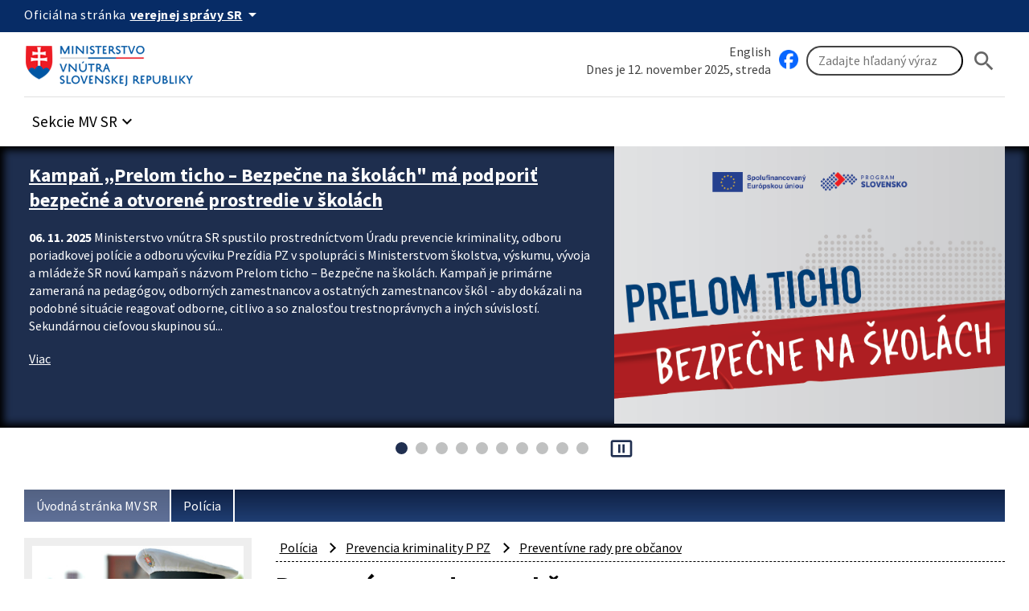

--- FILE ---
content_type: text/html; charset=UTF-8
request_url: https://www.minv.sk/?Preventivne_rady_pre_obcanov
body_size: 97561
content:
<!doctype html>
<html lang="sk">
<head>
    <meta charset="utf-8">
    <meta name="viewport" content="width=device-width, initial-scale=1, viewport-fit=cover">
    <meta name="theme-color" content="#0b0c0c">
    <meta http-equiv="X-UA-Compatible" content="IE=edge">

    <meta name="description" lang="sk" content="Ministerstvo vnútra Slovenskej republiky">
    <meta name="copyright" content="Content © 2007-2025 Ministerstvo vnútra Slovenskej republiky">
    <meta name="author" content="Ministerstvo vnútra Slovenskej republiky">
    
    <title>Preventívne rady pre občanov, Ministerstvo vnútra Slovenskej republiky</title>

    <link rel="stylesheet" href="/vendor/id-sk/frontend/4/app.min.css">
    <link rel="stylesheet" href="/2024/css/app.min.css?v=2025-25">
    

    

    
    
</head>
<body class="govuk-template__body app-template__body minv-front">
<script>document.body.className += ' js-enabled' + ('noModule' in HTMLScriptElement.prototype ? ' govuk-frontend-supported' : '');</script>
<a class="sr-only sr-only-focusable" href="#hlavny-obsah">Preskocit na hlavný obsah</a>
<div class="app-whitespace-highlight">
    <div class="govuk-header__wrapper">
        <header class="govuk-header" data-module="govuk-header">
            <div class="govuk-header__container ">

                <div class="idsk-secondary-navigation govuk-width-container">
                    <div class="idsk-secondary-navigation__header">
                        <div class="idsk-secondary-navigation__heading">
                            <div class="idsk-secondary-navigation__heading-title">
                                <span class="idsk-secondary-navigation__heading-mobile">SK</span>
                                <span class="idsk-secondary-navigation__heading-desktop">Oficiálna stránka</span>

                                <button class="govuk-button govuk-button--texted--inverse idsk-secondary-navigation__heading-button"
                                        aria-expanded="false" aria-label="Oficiálna stránka verejnej správy">
                                    <span class="idsk-secondary-navigation__heading-mobile">e-Gov</span>
                                    <span class="idsk-secondary-navigation__heading-desktop"><b>verejnej správy SR</b></span>
                                    <span class="material-icons">arrow_drop_down</span>
                                </button>
                            </div>
                            <div class="idsk-secondary-navigation__body hidden" data-testid="secnav-children">
                                <div class="idsk-secondary-navigation__text">
                                    <div>
                                        <h3 class="govuk-body-s"><b>Doména gov.sk je oficiálna</b></h3>
                                        <p class="govuk-body-s">Toto je oficiálna webová stránka orgánu verejnej moci
                                            Slovenskej republiky. Oficiálne stránky využívajú najmä doménu gov.sk. <a
                                                    class="govuk-link--inverse"
                                                    href="https://www.slovensko.sk/sk/agendy/agenda/_organy-verejnej-moci"
                                                    target="_blank">Odkazy na jednotlivé webové sídla orgánov verejnej
                                                moci nájdete na tomto odkaze.</a></p>
                                    </div>
                                    <div>
                                        <h3 class="govuk-body-s"><b>Táto stránka je zabezpečená</b></h3>
                                        <p class="govuk-body-s max-width77-desktop">Buďte pozorní a vždy sa uistite, že
                                            zdieľate informácie iba cez zabezpečenú webovú stránku verejnej správy SR.
                                            Zabezpečená stránka vždy začína https:// pred názvom domény webového
                                            sídla.</p>
                                    </div>
                                </div>
                            </div>
                        </div>
                    </div>
                </div>
            </div>

            <div class="govuk-predheader govuk-width-container">
                <div class="govuk-header__logo">
                    <a href="/" class="govuk-header__link govuk-header__link--homepage"
                       title="Odkaz na titulnú stránku">


                        <img src="/assets/images/logominv.png" alt="logo Ministerstva vnútra Slovenskej republiky">
                    </a>
                </div>
                <div class="govuk-header__btns-search">
                    <div class="govuk-header__mobile-menu desktop-hidden">
                        <button type="button" class="govuk-header__menu-button font-bold govuk-js-header-toggle"
                                aria-controls="navigation" hidden>
                            Menu
                        </button>
                    </div>

                    <div class="idsk-searchbar__wrapper" role="search">
                        <div class="col1">
                            <div><a href="/?ministry-of-interior" class="govuk-link">English</a></div>
                            <div style="flex: 2;">Dnes je 12. november 2025, streda</div>
                        </div>
                        <div class="col2">
                            <a href="https://www.facebook.com/ministerstvovnutraSR" class="govuk-link" target="_blank" id="facebook" title="Facebook stránka Ministerstvo vnútra SR"><img src="/swift_data/source/ikony/facebook_logo_primary_64.png" width="24" height="24" alt="Facebook logo"></a>

                            <form method="get" action="/swift_data/scripts/search/search.php" id="search-form">
                                <input type="hidden" name="category" value="2">
                                <input class="govuk-input" type="search" placeholder="Zadajte hľadaný výraz"
                                       maxlength="50"
                                       aria-label="Vyhľadávanie"
                                       title="Zadajte hľadaný výraz"
                                       name="text">
                                <button class="govuk-button govuk-button__basic" aria-label="Hladat"><span
                                       class="material-icons" aria-hidden="true">search</span></button>
                            </form>
                        </div>
                    </div>

                </div>
            </div>

            <nav id="navigation" aria-label="Menu" class="govuk-header__navigation govuk-width-container">
                <div class="govuk-header__navigation-list">
                    <ul>
                        <li class="govuk-header__navigation-item sekcie-mv-sr">
                            <div class="idsk-dropdown__wrapper" data-pseudolabel="položky">
                                <a role="button" href="#" class="govuk-button govuk-button--texted idsk-dropdown"
                                   aria-label="Rozbaliť položky" aria-haspopup="listbox">

                                    <span>Sekcie MV SR</span>
                                    <span class="material-icons" aria-hidden="true">keyboard_arrow_down</span>
                                </a>
                                <div class="idsk-dropdown__options idsk-shadow-medium">
                                    <div>
                                        <h3>Ministerstvo vnútra SR</h3>
                                        <img
                                                src="/swift_data/source/images/ikony/adresa.png" alt="Adresa">
                                        Pribinova 2, 812 72 Bratislava<br>
                                        <img
                                                src="/swift_data/source/images/ikony/telefon.png" alt="Telefón">
                                        02/5094 1111<br>
                                        <img src="/swift_data/source/images/ikony/fax.png"
                                             alt="Fax">
                                        02/5094 4397<br>
                                        <img
                                                src="/swift_data/source/images/ikony/e-mail.png" alt="E-mail"><a
                                                class="sehua govuk-link" href="TA.13G4@QGR2HD:FKRGS4@"><span class="sehuo">TA.13G4@QGR2HD@</span></a>
                                        <h3>Call centrum:</h3>
                                        <img
                                                src="/swift_data/source/images/ikony/sluchatka.png"
                                                alt="Telefon">
                                        <strong>0800 222 222</strong><br>
                                        Nahlásenie problému:<br>
<a class="govuk-link" title="Callcentrum MV SR" href="https://portal.minv.sk/wps/portal/!ut/p/a1/[base64]!!/dl5/d5/L2dBISEvZ0FBIS9nQSEh/" target="_blank">Formulár Call Centra MV SR</a><br><br>
                                        PO UT ŠT PIA: 8.00 - 16.00<br>
                                        STREDA: 8.00 - 17.00

                                    </div>
                                    <div>
                                        <ul>
                                            <li><a href="/?ministerstvo-vnutra" class="govuk-link">Ministerstvo vnútra SR</a></li>
                                            <li><a href="/?uvod-komisia-pre-volby" class="govuk-link">Štátna komisia pre voľby</a></li>
                                            <li><a href="/?miestna_statna_sprava" class="govuk-link">Okresné úrady/<strong>Klientske
                                                centrá</strong></a></li>
                                            <li><a title="Elektronické služby MV SR [nové okno]"
                                                   href="https://portal.minv.sk" class="govuk-link" target="_blank">Elektronické služby</a>
                                            </li>
                                            <li><a href="/?europske_programy" class="govuk-link">Európske programy</a></li>
                                            <li><a href="/?policia" class="govuk-link">Policajný zbor</a></li>
                                            <li><a href="https://www.stansapolicajtom.sk/" class="govuk-link">Staň sa policajtom</a></li>
                                            <li><a href="/?azyl-migracia" class="govuk-link">Azyl a migrácia</a></li>
                                            <li><strong><a href="/?vizova-info-typy-viz-1" class="govuk-link">Cudzinci</a></strong></li>
                                            <li><a href="/?sekcia-verejnej-spravy" class="govuk-link">Verejná správa</a></li>
                                            <li><a title="Inštitút správnych a bezpečnostných analýz MV SR"
                                                   href="/?institut-spravnych-bezpecnostnych-analyz-isba" class="govuk-link">Správne a
                                                bezpečnostné analýzy</a></li>
                                        </ul>
                                    </div>
                                    <div>
                                        <ul>
                                            <li><a title="E-trhovisko [nové okno]" href="http://www.eks.sk" class="govuk-link"
                                                   target="_blank">E-trhovisko</a></li>
                                            <li><strong><a title="Vestník vlády SR"
                                                           href="https://www.minv.sk/?vestnik-vlady-sr" class="govuk-link">Vestník vlády
                                                SR</a></strong></li>
                                            <li><a href="/?hasici-zachranari" class="govuk-link">Hasiči a záchranári</a></li>
                                            <li><a href="/?civilna-ochrana" class="govuk-link">Krízové riadenie</a></li>
                                            <li><a href="/?schengen-uvod" class="govuk-link">Schengen</a></li>
                                            <li><a href="/?ros" class="govuk-link">Rozvoj občianskej spoločnosti</a></li>
                                            <li><a title="Športové centrum polície [nové okno]"
                                                   href="http://www.scpolicie.sk" class="govuk-link" target="_blank">Športové centrum
                                                polície</a></li>
                                        </ul>
                                    </div>
                                </div>
                            </div>
                        </li>
                    </ul>
                </div>
            </nav>
        </header>
    </div>

    <div class="minv-carousel" data-interval-seconds="5" data-autostart="true"
         data-txt-play="Spustit automatický posun upútavok" data-txt-stop="Zastavit automatický posun upútavok">
        <div class="minv-carousel-section">
            <div class="govuk-width-container">
                <div class="minv-carousel-items" role="listbox">
<div class="minv-carousel-item">
    <div class="minv-carousel-caption">
        <h2>
            <a href="/?tlacove-spravy-2&amp;sprava=kampan-prelom-ticho-bezpecne-na-skolach-ma-podporit-bezpecne-a-otvorene-prostredie-v-skolach"
               class="govuk-link">Kampaň „Prelom ticho – Bezpečne na školách&quot; má podporiť bezpečné a otvorené prostredie v školách</a></h2>
        <p>
            <time datetime="2025-11-06">06. 11. 2025</time> Ministerstvo vnútra SR spustilo prostredníctvom Úradu prevencie kriminality, odboru poriadkovej polície a odboru výcviku Prezídia PZ v spolupráci s Ministerstvom školstva, výskumu, vývoja a mládeže SR novú kampaň s názvom Prelom ticho – Bezpečne na školách.

Kampaň je primárne zameraná na pedagógov, odborných zamestnancov a ostatných zamestnancov škôl - aby dokázali na podobné situácie reagovať odborne, citlivo a so znalosťou trestnoprávnych a iných súvislostí. Sekundárnou cieľovou skupinou sú...
        </p>
        <a href="/?tlacove-spravy-2&amp;sprava=kampan-prelom-ticho-bezpecne-na-skolach-ma-podporit-bezpecne-a-otvorene-prostredie-v-skolach"
           class="govuk-link">
            <i class="fa fa-arrow-right" aria-hidden="true"></i>
            Viac
        </a>
    </div>
    <div class="minv-carousel-item-img"><a
            href="/?tlacove-spravy-2&amp;sprava=kampan-prelom-ticho-bezpecne-na-skolach-ma-podporit-bezpecne-a-otvorene-prostredie-v-skolach"
            class="govuk-link"><img
            src="/swift_data/source/images/prelomticho-ilustr.PNG"
            alt="prelomticho-ilustr"></a>
    </div>
</div><div class="minv-carousel-item">
    <div class="minv-carousel-caption">
        <h2>
            <a href="/?tlacove-spravy-2&amp;sprava=zmeny-v-pravidlach-cestnej-premavky-prinesu-vyssiu-ochranu-chodcov-prisnejsie-sankcie-za-rychlost-a-viac-pravomoci-pre-obce"
               class="govuk-link">Zmeny v pravidlách cestnej premávky prinesú vyššiu ochranu chodcov, prísnejšie sankcie za rýchlosť a viac právomocí pre obce</a></h2>
        <p>
            <time datetime="2025-11-05">05. 11. 2025</time> Obce a mestá dostanú nové právomoci v rámci objektívnej zodpovednosti, posilní sa ochrana chodcov na priechode a chodníku, sprísnia sa sankcie pre cestných pirátov, vodičský výcvik aj skúška budú rozdelené na teóriu a prax a zavedie sa nový program na nápravu recidivistov. To sú hlavné zmeny v rozsiahlej novele zákona č. 8/2009 Z. z.  o cestnej premávke  pripravenej ministerstvom vnútra, ktorej návrh schválila v stredu 5. novembra 2025 vláda. 
„Súčasťou úsilia o bezpečné Slovensko je aj vyššia...
        </p>
        <a href="/?tlacove-spravy-2&amp;sprava=zmeny-v-pravidlach-cestnej-premavky-prinesu-vyssiu-ochranu-chodcov-prisnejsie-sankcie-za-rychlost-a-viac-pravomoci-pre-obce"
           class="govuk-link">
            <i class="fa fa-arrow-right" aria-hidden="true"></i>
            Viac
        </a>
    </div>
    <div class="minv-carousel-item-img"><a
            href="/?tlacove-spravy-2&amp;sprava=zmeny-v-pravidlach-cestnej-premavky-prinesu-vyssiu-ochranu-chodcov-prisnejsie-sankcie-za-rychlost-a-viac-pravomoci-pre-obce"
            class="govuk-link"><img
            src="/swift_data/source/mvsr/images/ilustracky/paragraph2.jpg"
            alt="Ilustračný obrázok znázorňujúci paragraf"></a>
    </div>
</div><div class="minv-carousel-item">
    <div class="minv-carousel-caption">
        <h2>
            <a href="/?tlacove-spravy-2&amp;sprava=sviatok-vsetkych-svatych-je-aj-v-znameni-zvyseneho-pohybu-chodcov-a-motoristov"
               class="govuk-link">Sviatok všetkých svätých je aj v znamení zvýšeného pohybu chodcov a motoristov</a></h2>
        <p>
            <time datetime="2025-10-27">27. 10. 2025</time> Preto polícia prijíma preventívne opatrenia na zaistenie verejného poriadku a bezpečnosti a plynulosti cestnej premávky. Policajné hliadky budú počas týchto dní posilnené, a to nielen v okolí cintorínov, ale aj na hlavných dopravných ťahoch. Zámerom je predísť zbytočným nehodám a ochrániť životy a zdravie.
Dušičky sú obdobím, kedy mnohí ľudia častejšie navštevujú kostoly a pietne miesta. Zvýšený pohyb vozidiel a peších v okolí cintorínov, kostolov a pietnych miest si vyžaduje zvýšenú pozornosť a...
        </p>
        <a href="/?tlacove-spravy-2&amp;sprava=sviatok-vsetkych-svatych-je-aj-v-znameni-zvyseneho-pohybu-chodcov-a-motoristov"
           class="govuk-link">
            <i class="fa fa-arrow-right" aria-hidden="true"></i>
            Viac
        </a>
    </div>
    <div class="minv-carousel-item-img"><a
            href="/?tlacove-spravy-2&amp;sprava=sviatok-vsetkych-svatych-je-aj-v-znameni-zvyseneho-pohybu-chodcov-a-motoristov"
            class="govuk-link"><img
            src="/swift_data/source/images/dusicky-ilustrak-oktober2018.jpg"
            alt="dusicky-ilustrak-oktober2018"></a>
    </div>
</div><div class="minv-carousel-item">
    <div class="minv-carousel-caption">
        <h2>
            <a href="/?tlacove-spravy-2&amp;sprava=gen-jana-maskarova-je-oficialne-ustanovena-do-funkcie-prezidentky-policajneho-zboru"
               class="govuk-link">Gen. Jana Maškarová je oficiálne ustanovená do funkcie prezidentky Policajného zboru</a></h2>
        <p>
            <time datetime="2025-10-21">21. 10. 2025</time> Minister vnútra Matúš Šutaj Eštok v utorok 21. októbra 2025 ustanovil do funkcie prezidentky Policajného zboru gen. JUDr. Janu Maškarovú. „Pani generálka Maškarová je prvou ženou ustanovenou do čela slovenskej polície. Stotožňujem sa s jej jasnou víziou - posilniť stabilitu, odbornosť a dôveru verejnosti v políciu,&quot; povedal minister vnútra Matúš Šutaj Eštok. Dodal, že sú pred ňou náročné úlohy – pokračovať v stabilizácii Policajného zboru a zvyšovať bezpečnosť v uliciach.

Policajná prezidentka...
        </p>
        <a href="/?tlacove-spravy-2&amp;sprava=gen-jana-maskarova-je-oficialne-ustanovena-do-funkcie-prezidentky-policajneho-zboru"
           class="govuk-link">
            <i class="fa fa-arrow-right" aria-hidden="true"></i>
            Viac
        </a>
    </div>
    <div class="minv-carousel-item-img"><a
            href="/?tlacove-spravy-2&amp;sprava=gen-jana-maskarova-je-oficialne-ustanovena-do-funkcie-prezidentky-policajneho-zboru"
            class="govuk-link"><img
            src="/swift_data/source/images/maskarova-estok-vymenovanie2.jpeg"
            alt="maskarova-estok-vymenovanie2"></a>
    </div>
</div><div class="minv-carousel-item">
    <div class="minv-carousel-caption">
        <h2>
            <a href="/?tlacove-spravy-1&amp;sprava=slovensko-zacne-system-vstup-vystup-spustat-postupne-hranicne-kontroly-mozu-kratkodobo-trvat-dlhsie"
               class="govuk-link">Slovensko začne systém Vstup/Výstup spúšťať postupne, hraničné kontroly môžu krátkodobo trvať dlhšie</a></h2>
        <p>
            <time datetime="2025-10-10">10. 10. 2025</time> Systém vstup/výstup (EES) je súčasťou širšieho európskeho rámca interoperability, ktorého cieľom je zlepšenie riadenia vonkajších hraníc, zabránenie neregulárnemu prisťahovalectvu a uľahčenie riadenia migračných tokov. Okrem toho by systém vstup/výstup mal prispievať k predchádzaniu teroristickým trestným činom a iným závažným trestnými činom, ich odhaľovaniu a vyšetrovaniu.
Slovenská republika bude systém Vstup/výstup /EES/ do prevádzky uvádzať postupne počas šesťmesačného obdobia. Od 10....
        </p>
        <a href="/?tlacove-spravy-1&amp;sprava=slovensko-zacne-system-vstup-vystup-spustat-postupne-hranicne-kontroly-mozu-kratkodobo-trvat-dlhsie"
           class="govuk-link">
            <i class="fa fa-arrow-right" aria-hidden="true"></i>
            Viac
        </a>
    </div>
    <div class="minv-carousel-item-img"><a
            href="/?tlacove-spravy-1&amp;sprava=slovensko-zacne-system-vstup-vystup-spustat-postupne-hranicne-kontroly-mozu-kratkodobo-trvat-dlhsie"
            class="govuk-link"><img
            src="/swift_data/source/images/entry-exit101012115ilustr.JPG"
            alt="entry-exit101012115ilustr"></a>
    </div>
</div><div class="minv-carousel-item">
    <div class="minv-carousel-caption">
        <h2>
            <a href="/?tlacove-spravy-2&amp;sprava=novou-kampanou-bojuje-ministerstvo-vnutra-proti-podvodom-na-senioroch-v-kazdom-kute-slovenska"
               class="govuk-link">Novou kampaňou bojuje ministerstvo vnútra proti podvodom na senioroch v každom kúte Slovenska </a></h2>
        <p>
            <time datetime="2025-10-02">02. 10. 2025</time> Ministerstvo vnútra SR vo štvrtok 2. októbra 2025 odštartovalo preventívnu kampaň, ktorou chce osloviť všetkých seniorov poberajúcich dôchodok v hotovosti, aby nenaleteli podvodníkom. Na Slovensku žije približne 930-tisíc dôchodcov vo veku nad 65 rokov a žiaľ podľa štatistík sa počet evidovaných prípadov, kedy sa práve seniori stávajú obeťami podvodníkov zvyšuje. Kampaňou chce ministerstvo ešte viac apelovať na seniorov, aby boli ostražití.

„V minulom roku páchatelia okradli 125 seniorov...
        </p>
        <a href="/?tlacove-spravy-2&amp;sprava=novou-kampanou-bojuje-ministerstvo-vnutra-proti-podvodom-na-senioroch-v-kazdom-kute-slovenska"
           class="govuk-link">
            <i class="fa fa-arrow-right" aria-hidden="true"></i>
            Viac
        </a>
    </div>
    <div class="minv-carousel-item-img"><a
            href="/?tlacove-spravy-2&amp;sprava=novou-kampanou-bojuje-ministerstvo-vnutra-proti-podvodom-na-senioroch-v-kazdom-kute-slovenska"
            class="govuk-link"><img
            src="/swift_data/source/images/senior-letak2025.JPG"
            alt="senior-letak2025"></a>
    </div>
</div><div class="minv-carousel-item">
    <div class="minv-carousel-caption">
        <h2>
            <a href="/?tlacove-spravy-7&amp;sprava=ministerstvo-vnutra-otvorilo-v-bratislave-informacno-poradenske-pracovisko"
               class="govuk-link">Ministerstvo vnútra otvorilo v Bratislave informačno-poradenské pracovisko  </a></h2>
        <p>
            <time datetime="2025-09-26">26. 09. 2025</time> Sídli v priestoroch klientskeho centra Okresného úradu Bratislava na Tomášikovej ulici. Pri jeho otvorení v piatok 26. septembra minister vnútra Matúš Šutaj Eštok povedal, že ministerstvo vnútra sa snaží komunikovať s verejnosťou otvorene o svojej širokej agende, súčasťou,  ktorej okrem bezpečnostných zborov je aj rozsiahly  civilnosprávny úsek či krízové riadenie a civilná ochrana.
„Zámer, prečo sme pristúpili k vytvoreniu takéhoto bodu,  vychádzal z dobrých skúseností napríklad policajných...
        </p>
        <a href="/?tlacove-spravy-7&amp;sprava=ministerstvo-vnutra-otvorilo-v-bratislave-informacno-poradenske-pracovisko"
           class="govuk-link">
            <i class="fa fa-arrow-right" aria-hidden="true"></i>
            Viac
        </a>
    </div>
    <div class="minv-carousel-item-img"><a
            href="/?tlacove-spravy-7&amp;sprava=ministerstvo-vnutra-otvorilo-v-bratislave-informacno-poradenske-pracovisko"
            class="govuk-link"><img
            src="/swift_data/source/images/ipp-pracovisko.JPG"
            alt="ipp-pracovisko"></a>
    </div>
</div><div class="minv-carousel-item">
    <div class="minv-carousel-caption">
        <h2>
            <a href="/?tlacove-spravy-2&amp;sprava=policia-zverejnila-narodne-strategicke-hodnotenie-kriminalnych-hrozieb-za-rok-2024"
               class="govuk-link">Polícia zverejnila Národné strategické hodnotenie kriminálnych hrozieb za rok 2024</a></h2>
        <p>
            <time datetime="2025-09-26">26. 09. 2025</time> Prezídium Policajného zboru zverejnilo strategický dokument SK SOCTA 2024, ktorý analyzuje aktuálne aj budúce hrozby závažnej a organizovanej kriminality na Slovensku. Ide o najrozsiahlejší analytický materiál svojho druhu, vychádzajúci z údajov Policajného zboru, Kriminálneho úradu finančnej správy a spolupráce s ďalšími partnermi vrátane Slovenskej informačnej služby či Europolu.
V sledovanom období bolo monitorovaných viac ako 80 domácich a zahraničných zločineckých skupín, pričom väčšina...
        </p>
        <a href="/?tlacove-spravy-2&amp;sprava=policia-zverejnila-narodne-strategicke-hodnotenie-kriminalnych-hrozieb-za-rok-2024"
           class="govuk-link">
            <i class="fa fa-arrow-right" aria-hidden="true"></i>
            Viac
        </a>
    </div>
    <div class="minv-carousel-item-img"><a
            href="/?tlacove-spravy-2&amp;sprava=policia-zverejnila-narodne-strategicke-hodnotenie-kriminalnych-hrozieb-za-rok-2024"
            class="govuk-link"><img
            src="/swift_data/source/images/socta.JPG"
            alt="socta"></a>
    </div>
</div><div class="minv-carousel-item">
    <div class="minv-carousel-caption">
        <h2>
            <a href="/?tlacove-spravy-2&amp;sprava=kradnut-sa-neoplati-agresivita-v-obchodoch-je-vazny-problem-stat-kona-spolocne-s-obchodnikmi"
               class="govuk-link">Kradnúť sa neoplatí: Agresivita v obchodoch je vážny problém, štát koná spoločne s obchodníkmi</a></h2>
        <p>
            <time datetime="2025-09-11">11. 09. 2025</time> Kriminalita v maloobchodoch je čoraz závažnejším problémom nielen na Slovensku, ale aj v mnohých európskych krajinách. Štatistiky napr. zo Spojeného kráľovstva či Nemecka ukazujú výrazný nárast krádeží a násilia páchaného na zamestnancoch obchodov. Tento trend sa, žiaľ, potvrdzuje aj u nás.
Ministerstvo vnútra SR, Policajný zbor, Ministerstvo spravodlivosti SR a zástupcovia Zväzu obchodu SR a Slovenskej aliancie moderného obchodu SR spojili sily – vytvorili pracovnú skupinu, ktorá prijíma...
        </p>
        <a href="/?tlacove-spravy-2&amp;sprava=kradnut-sa-neoplati-agresivita-v-obchodoch-je-vazny-problem-stat-kona-spolocne-s-obchodnikmi"
           class="govuk-link">
            <i class="fa fa-arrow-right" aria-hidden="true"></i>
            Viac
        </a>
    </div>
    <div class="minv-carousel-item-img"><a
            href="/?tlacove-spravy-2&amp;sprava=kradnut-sa-neoplati-agresivita-v-obchodoch-je-vazny-problem-stat-kona-spolocne-s-obchodnikmi"
            class="govuk-link"><img
            src="/swift_data/source/mvsr_a_eu/fabianova/minister/Tlacova beseda Kradnut sa neoplati.jpg"
            alt="Tlačová beseda Kradnúť sa neoplatí"></a>
    </div>
</div><div class="minv-carousel-item">
    <div class="minv-carousel-caption">
        <h2>
            <a href="/?tlacove-spravy-2&amp;sprava=policia-kona-proti-podvodom-pachanym-na-senioroch-zauzivanymi-legendami"
               class="govuk-link">Polícia koná proti podvodom páchaným na senioroch zaužívanými legendami</a></h2>
        <p>
            <time datetime="2025-08-21">21. 08. 2025</time> Podvodníci sa nesmú obohacovať na úkor seniorov. Na tlačovej konferencii vo štvrtok 21. augusta 2021  venovanej téme chránených osôb-seniorov o tom informovali minister vnútra Matúš Šutaj Eštok, poverená prezidentka PZ Jana Maškarová, riaditeľ odboru kriminálnej polície PPZ Attila Zajonc a predseda Jednoty dôchodcov na Slovensku Michal Kotian.

V mnohých prípadoch ide často o celoživotné úspory ľudí, ktorí si ich poctivo odkladali celý život. Organizované skupiny páchateľov pritom využívajú...
        </p>
        <a href="/?tlacove-spravy-2&amp;sprava=policia-kona-proti-podvodom-pachanym-na-senioroch-zauzivanymi-legendami"
           class="govuk-link">
            <i class="fa fa-arrow-right" aria-hidden="true"></i>
            Viac
        </a>
    </div>
    <div class="minv-carousel-item-img"><a
            href="/?tlacove-spravy-2&amp;sprava=policia-kona-proti-podvodom-pachanym-na-senioroch-zauzivanymi-legendami"
            class="govuk-link"><img
            src="/swift_data/source/images/podvod-seniori-tb210825a.jpg"
            alt="podvod-seniori-tb210825a"></a>
    </div>
</div>
                </div>
            </div>
        </div>
        <div class="minv-carousel-controls"></div>
    </div>
    <main class="govuk-main-wrapper govuk-main-wrapper--auto-spacing">
        <div class="govuk-width-container pdt-25 pdb-25">
            <nav aria-label="Omrvinková navigácia" id="nav-main">
                <div class="govuk-breadcrumbs">
                    <ol class="govuk-breadcrumbs__list">
                        <li class="govuk-breadcrumbs__list-item">
                            <a class="govuk-breadcrumbs__link" href="/">Úvodná stránka MV SR</a>
                        </li><li class="govuk-breadcrumbs__list-item">
                            <a class="govuk-breadcrumbs__link" href="/?policia">Polícia</a>
                        </li>
                    </ol>
                </div>
            </nav>

            <div class="govuk-grid-row" id="idsk-article-pattern">
                <!-- SIDE -->
                <div class="govuk-grid-column-one-quarter-from-desktop custom-col-full-tablet">
                    <div class="sidemenu">
                        <img src="/swift_data/source/images/2024/uvodne_stranky/25.jpg" alt="Polícia">
                        <button type="button" class="sidemenu_button govuk-link">Polícia</button>
                        <div class="sidemenu_list">
                            <div class="small-nav -alt" role="navigation" aria-label="Vedľajšia navigácia">
<ul><li id="menu-item-278" class="menu-item menu-item-type-post_type menu-item-object-urad menu-item-278"><a href="/?policia" class="menu-item-link">Úvodná stránka</a>                                    </li><li id="menu-item-6205" class="menu-item menu-item-type-post_type menu-item-object-urad menu-item-has-children menu-item-6205"><a href="/?PZ_SR-eticky-kodex" class="menu-item-link">Policajný zbor</a>                                    <ul class="sub-menu"><li id="menu-item-6349" class="menu-item menu-item-type-post_type menu-item-object-urad menu-item-6349"><a href="/?hodnosti_v_PZ" class="menu-item-link">Hodnosti</a></li><li id="menu-item-6392" class="menu-item menu-item-type-post_type menu-item-object-urad menu-item-has-children menu-item-6392"><a href="/?cpv-mvsr" class="menu-item-link">Vzdelávanie</a><ul class="sub-menu"><li id="menu-item-1283" class="menu-item menu-item-type-post_type menu-item-object-urad menu-item-1283"><a href="/?cpv-mvsr" class="menu-item-link">Centrum vzdelávania a psychológie</a></li><li id="menu-item-414" class="menu-item menu-item-type-post_type menu-item-object-urad menu-item-414"><a href="/?akademia_PZ" class="menu-item-link">Akadémia PZ</a></li><li id="menu-item-247" class="menu-item menu-item-type-post_type menu-item-object-urad menu-item-247"><a href="/?zameranie-skoly" class="menu-item-link">SOŠ PZ Bratislava</a></li><li id="menu-item-255" class="menu-item menu-item-type-post_type menu-item-object-urad menu-item-255"><a href="/?zameranie-skoly-1" class="menu-item-link">SOŠ PZ Pezinok</a></li><li id="menu-item-263" class="menu-item menu-item-type-post_type menu-item-object-urad menu-item-263"><a href="/?sospzke" class="menu-item-link">SOŠ PZ Košice</a></li></ul></li><li id="menu-item-5564" class="menu-item menu-item-type-post_type menu-item-object-urad menu-item-has-children menu-item-5564"><a href="/?sluzobny_pomer_v_PZ" class="menu-item-link">Kariéra</a><ul class="sub-menu"><li id="menu-item-57" class="menu-item menu-item-type-post_type menu-item-object-urad menu-item-57"><a href="/?pracovne-prilezitosti-3" class="menu-item-link">Pracovné príležitosti</a></li><li id="menu-item-11774" class="menu-item menu-item-type-post_type menu-item-object-urad menu-item-11774"><a href="/?kampan-stan-sa-policajtom" class="menu-item-link">Staň sa policajtom!</a></li></ul></li><li id="menu-item-435" class="menu-item menu-item-type-post_type menu-item-object-urad menu-item-435"><a href="/?informacie-pre-poberatelov" class="menu-item-link">Sociálne zabezpečenie</a></li><li id="menu-item-1516" class="menu-item menu-item-type-post_type menu-item-object-urad menu-item-1516"><a href="/?dokumenty-na-stiahnutie-8" class="menu-item-link">Dokumenty</a></li><li id="menu-item-1693" class="menu-item menu-item-type-post_type menu-item-object-urad menu-item-1693"><a href="/?muzeum-policie-slovenskej-republiky" class="menu-item-link">Múzeum polície</a></li></ul></li><li id="menu-item-17523" class="menu-item menu-item-type-post_type menu-item-object-urad menu-item-17523"><a href="/?kampan-stan-sa-policajtom" class="menu-item-link">STAŇ SA POLICAJTOM!</a>                                    </li><li id="menu-item-284" class="menu-item menu-item-type-post_type menu-item-object-urad menu-item-284"><a href="/?tlacove-spravy-2" class="menu-item-link">Aktuality Prezídia PZ</a>                                    </li><li id="menu-item-52" class="menu-item menu-item-type-post_type menu-item-object-urad menu-item-has-children menu-item-52"><a href="/?struktura_PPZ" class="menu-item-link">Prezídium Policajného zboru</a>                                    <ul class="sub-menu"><li id="menu-item-1493" class="menu-item menu-item-type-post_type menu-item-object-urad menu-item-1493"><a href="/?vedenie-prezidia-policajneho-zboru" class="menu-item-link">Vedenie Prezídia PZ</a></li><li id="menu-item-1808" class="menu-item menu-item-type-post_type menu-item-object-urad menu-item-1808"><a href="/?prezidium-pz-odbor-kontroly" class="menu-item-link">Kontrola a sťažnosti</a></li><li id="menu-item-73" class="menu-item menu-item-type-post_type menu-item-object-urad menu-item-has-children menu-item-73"><a href="/?Policia_UMPS" class="menu-item-link">Úrad medzinárodnej policajnej spolupráce</a><ul class="sub-menu"><li id="menu-item-141" class="menu-item menu-item-type-post_type menu-item-object-urad menu-item-141"><a href="/?medzinarodna_spolupraca" class="menu-item-link">Oddelenie medzinárodnej policajnej spolupráce</a></li><li id="menu-item-1546" class="menu-item menu-item-type-post_type menu-item-object-urad menu-item-1546"><a href="/?narodna-ustredna-sirene" class="menu-item-link">SIRENE</a></li><li id="menu-item-137" class="menu-item menu-item-type-post_type menu-item-object-urad menu-item-137"><a href="/?interpol" class="menu-item-link">Interpol</a></li><li id="menu-item-138" class="menu-item menu-item-type-post_type menu-item-object-urad menu-item-138"><a href="/?europol" class="menu-item-link">Europol</a></li><li id="menu-item-11549" class="menu-item menu-item-type-post_type menu-item-object-urad menu-item-11549"><a href="/?narodna-ustredna-informacii-o-pasazieroch" class="menu-item-link">Národná ústredňa informácií o pasažieroch</a></li><li id="menu-item-140" class="menu-item menu-item-type-post_type menu-item-object-urad menu-item-140"><a href="/?OC-policajni-pridelenci" class="menu-item-link">Policajní pridelenci a mierové misie</a></li></ul></li><li id="menu-item-5621" class="menu-item menu-item-type-post_type menu-item-object-urad menu-item-has-children menu-item-5621"><a href="/?utvar-osobitneho-urcenia-prezidia-policajneho-zboru" class="menu-item-link">Útvar osobitného určenia</a><ul class="sub-menu"><li id="menu-item-8579" class="menu-item menu-item-type-post_type menu-item-object-urad menu-item-8579"><a href="/?vyberove-konanie-5" class="menu-item-link">Výberové konanie</a></li></ul></li><li id="menu-item-17318" class="menu-item menu-item-type-post_type menu-item-object-urad menu-item-has-children menu-item-17318"><a href="/?UBOK" class="menu-item-link">Úrad boja proti organizovanej kriminalite  </a><ul class="sub-menu"><li id="menu-item-17556" class="menu-item menu-item-type-post_type menu-item-object-urad menu-item-17556"><a href="/?smernice-oecd" class="menu-item-link">PREVENCIA KORUPCIE ZAHRANIČNÝCH VEREJNÝCH ČINITEĽOV V MEDZINÁRODNÝCH OBCHODNÝCH TRANSAKCIÁCH</a></li><li id="menu-item-17643" class="menu-item menu-item-type-post_type menu-item-object-urad menu-item-17643"><a href="/?oddelenie-medzinarodnej-spoluprace-odboru-podpory-riadenia-ubok-p-pz" class="menu-item-link">ODDELENIE MEDZINÁRODNEJ SPOLUPRÁCE ODBORU PODPORY RIADENIA ÚBOK P PZ</a></li></ul></li><li id="menu-item-17430" class="menu-item menu-item-type-post_type menu-item-object-urad menu-item-has-children menu-item-17430"><a href="/?PPZ_NPJ" class="menu-item-link">Národná protidrogová jednotka</a><ul class="sub-menu"><li id="menu-item-10164" class="menu-item menu-item-type-post_type menu-item-object-urad menu-item-10164"><a href="/?ceny_drog" class="menu-item-link">Ceny drog na čiernom trhu</a></li><li id="menu-item-9767" class="menu-item menu-item-type-post_type menu-item-object-urad menu-item-9767"><a href="/?drogova-scena-na-uzemi-slovenskej-republiky" class="menu-item-link">Drogová scéna SR</a></li></ul></li><li id="menu-item-17332" class="menu-item menu-item-type-post_type menu-item-object-urad menu-item-has-children menu-item-17332"><a href="/?PTC_P_PZ" class="menu-item-link">Protiteroristická centrála</a><ul class="sub-menu"><li id="menu-item-17337" class="menu-item menu-item-type-post_type menu-item-object-urad menu-item-17337"><a href="/?Spravy_PT" class="menu-item-link">Správy PTC</a></li></ul></li><li id="menu-item-476" class="menu-item menu-item-type-post_type menu-item-object-urad menu-item-has-children menu-item-476"><a href="/?financna-policia" class="menu-item-link">Finančná spravodajská jednotka</a><ul class="sub-menu"><li id="menu-item-8676" class="menu-item menu-item-type-post_type menu-item-object-urad menu-item-8676"><a href="/?IoCFSJ" class="menu-item-link">Informácie o činnosti</a></li><li id="menu-item-17228" class="menu-item menu-item-type-post_type menu-item-object-urad menu-item-17228"><a href="/?IS_goAML" class="menu-item-link">Informačný systém goAML</a></li><li id="menu-item-15405" class="menu-item menu-item-type-post_type menu-item-object-urad menu-item-15405"><a href="/?kontakty-fsj" class="menu-item-link">Kontakty</a></li><li id="menu-item-17604" class="menu-item menu-item-type-post_type menu-item-object-urad menu-item-17604"><a href="/?MONEYVAL-FATF" class="menu-item-link">MONEYVAL a FATF</a></li><li id="menu-item-12084" class="menu-item menu-item-type-post_type menu-item-object-urad menu-item-12084"><a href="/?OMS-1" class="menu-item-link">Medzinárodná spolupráca</a></li><li id="menu-item-8662" class="menu-item menu-item-type-post_type menu-item-object-urad menu-item-8662"><a href="/?informacie-pre-povinne-osoby-a-zdruzenia-majetku" class="menu-item-link">Informácie pre povinné osoby a združenia majetku</a></li><li id="menu-item-11605" class="menu-item menu-item-type-post_type menu-item-object-urad menu-item-11605"><a href="/?Metodicke-usmernenia-a-stanoviska-FSJ" class="menu-item-link">Metodické usmernenia a stanoviská FSJ</a></li><li id="menu-item-8674" class="menu-item menu-item-type-post_type menu-item-object-urad menu-item-8674"><a href="/?legislativa-16" class="menu-item-link">Legislatíva</a></li></ul></li><li id="menu-item-71" class="menu-item menu-item-type-post_type menu-item-object-urad menu-item-has-children menu-item-71"><a href="/?narodna-centrala-osobitnych-druhov-kriminality" class="menu-item-link">Národná centrála osobitných druhov kriminality</a><ul class="sub-menu"><li id="menu-item-1778" class="menu-item menu-item-type-post_type menu-item-object-urad menu-item-1778"><a href="/?narodna-centrala-osobitnych-druhov-kriminality" class="menu-item-link">Národná centrála osobitných druhov kriminality</a></li></ul></li><li id="menu-item-72" class="menu-item menu-item-type-post_type menu-item-object-urad menu-item-has-children menu-item-72"><a href="/?keupz" class="menu-item-link">Kriminalistický a expertízny ústav PZ</a><ul class="sub-menu"><li id="menu-item-125" class="menu-item menu-item-type-post_type menu-item-object-urad menu-item-125"><a href="/?struktura-3" class="menu-item-link">Štruktúra</a></li><li id="menu-item-1408" class="menu-item menu-item-type-post_type menu-item-object-urad menu-item-1408"><a href="/?kontakty-35" class="menu-item-link">Kontakty</a></li><li id="menu-item-17373" class="menu-item menu-item-type-post_type menu-item-object-urad menu-item-17373"><a href="/?naklady-na-udrzbu-informacnych-systemov-afis-codis" class="menu-item-link">Projekty</a></li></ul></li><li id="menu-item-79" class="menu-item menu-item-type-post_type menu-item-object-urad menu-item-has-children menu-item-79"><a href="/?urad-sukromnych-bezpecnostnych-sluzieb-p-pz" class="menu-item-link">Súkromná bezpečnosť</a><ul class="sub-menu"><li id="menu-item-178" class="menu-item menu-item-type-post_type menu-item-object-urad menu-item-178"><a href="/?sprava-o-cinnosti-sbs" class="menu-item-link">Informácie</a></li><li id="menu-item-177" class="menu-item menu-item-type-post_type menu-item-object-urad menu-item-177"><a href="/?kontakty-12" class="menu-item-link">Kontakty</a></li><li id="menu-item-1313" class="menu-item menu-item-type-post_type menu-item-object-urad menu-item-1313"><a href="/?pravne-normy" class="menu-item-link">Legislatíva</a></li><li id="menu-item-182" class="menu-item menu-item-type-post_type menu-item-object-urad menu-item-182"><a href="/?najcastejsie-kladene-otazky" class="menu-item-link">Najčastejšie kladené otázky</a></li><li id="menu-item-1088" class="menu-item menu-item-type-post_type menu-item-object-urad menu-item-1088"><a href="/?vyhladavanie" class="menu-item-link">Vyhľadávanie firiem a preukazov</a></li></ul></li><li id="menu-item-77" class="menu-item menu-item-type-post_type menu-item-object-urad menu-item-has-children menu-item-77"><a href="/?uhcp" class="menu-item-link">Hraničná a cudzinecká polícia</a><ul class="sub-menu"><li id="menu-item-16404" class="menu-item menu-item-type-post_type menu-item-object-urad menu-item-16404"><a href="/?nv" class="menu-item-link">Národné víza - objednávanie</a></li><li id="menu-item-12113" class="menu-item menu-item-type-post_type menu-item-object-urad menu-item-12113"><a href="/?informacie-o-pobyte-na-uzemi-sr-v-suvislosti-s-vystupenim-spojeneho-kralovstva-velkej-britanie-a-severneho-irska-z-europskej-unie-brexit-1" class="menu-item-link">BREXIT</a></li><li id="menu-item-13687" class="menu-item menu-item-type-post_type menu-item-object-urad menu-item-13687"><a href="/?ict" class="menu-item-link">ICT</a></li><li id="menu-item-166" class="menu-item menu-item-type-post_type menu-item-object-urad menu-item-166"><a href="/?vizova-info-typy-viz-1" class="menu-item-link">Informácie pre cudzincov</a></li><li id="menu-item-17313" class="menu-item menu-item-type-post_type menu-item-object-urad menu-item-17313"><a href="/?ees-system-vstup-vystup" class="menu-item-link">Systém vstup/výstup</a></li><li id="menu-item-489" class="menu-item menu-item-type-post_type menu-item-object-urad menu-item-489"><a href="/?hranicne-priechody-1" class="menu-item-link">Hraničné priechody</a></li><li id="menu-item-17699" class="menu-item menu-item-type-post_type menu-item-object-urad menu-item-17699"><a href="/?objednavaci-system-vynimky" class="menu-item-link">Objednávací systém - výnimky</a></li><li id="menu-item-11947" class="menu-item menu-item-type-post_type menu-item-object-urad menu-item-11947"><a href="/?objednavaci-system-na-ocp" class="menu-item-link">Objednávací systém na OCP</a></li><li id="menu-item-169" class="menu-item menu-item-type-post_type menu-item-object-urad menu-item-169"><a href="/?cudzinecka-agenda" class="menu-item-link">Najčastejšie otázky</a></li><li id="menu-item-1352" class="menu-item menu-item-type-post_type menu-item-object-urad menu-item-1352"><a href="/?legislativa-44" class="menu-item-link">Legislatíva</a></li><li id="menu-item-16284" class="menu-item menu-item-type-post_type menu-item-object-urad menu-item-16284"><a href="/?monitoring-navratov" class="menu-item-link">Monitoring návratov</a></li><li id="menu-item-17650" class="menu-item menu-item-type-post_type menu-item-object-urad menu-item-17650"><a href="/?fond-pre-azyl-migraciu-a-integraciu-amif-2021-2027" class="menu-item-link">Projekty ÚHCP P PZ financované z Fondov Európskej únie</a></li><li id="menu-item-543" class="menu-item menu-item-type-post_type menu-item-object-urad menu-item-543"><a href="/?rocenky" class="menu-item-link">Štatistiky</a></li><li id="menu-item-17691" class="menu-item menu-item-type-post_type menu-item-object-urad menu-item-17691"><a href="/?kontakty-hranicnej-a-cudzineckej-policie" class="menu-item-link">Kontakty Hraničnej a cudzineckej polície</a></li><li id="menu-item-1178" class="menu-item menu-item-type-post_type menu-item-object-urad menu-item-1178"><a href="/?uhcp" class="menu-item-link">Postavenie a hlavné úlohy úradu</a></li></ul></li><li id="menu-item-68" class="menu-item menu-item-type-post_type menu-item-object-urad menu-item-has-children menu-item-68"><a href="/?informacie-1" class="menu-item-link">Poriadková polícia</a><ul class="sub-menu"><li id="menu-item-95" class="menu-item menu-item-type-post_type menu-item-object-urad menu-item-95"><a href="/?informacie-1" class="menu-item-link">Charakteristika</a></li><li id="menu-item-17436" class="menu-item menu-item-type-post_type menu-item-object-urad menu-item-17436"><a href="/?OMC" class="menu-item-link">Ochrana mäkkých cieľov</a></li><li id="menu-item-96" class="menu-item menu-item-type-post_type menu-item-object-urad menu-item-96"><a href="/?obecne_policie" class="menu-item-link">Obecné polície</a></li><li id="menu-item-17437" class="menu-item menu-item-type-post_type menu-item-object-urad menu-item-17437"><a href="/?PO" class="menu-item-link">Poriečne oddelenie</a></li><li id="menu-item-94" class="menu-item menu-item-type-post_type menu-item-object-urad menu-item-94"><a href="/?kontakty-3" class="menu-item-link">Kontakty</a></li></ul></li><li id="menu-item-67" class="menu-item menu-item-type-post_type menu-item-object-urad menu-item-has-children menu-item-67"><a href="/?dopravne_informacie" class="menu-item-link">Dopravná polícia</a><ul class="sub-menu"><li id="menu-item-89" class="menu-item menu-item-type-post_type menu-item-object-urad menu-item-89"><a href="/?dopravne_informacie" class="menu-item-link">Dopravné informácie</a></li><li id="menu-item-1034" class="menu-item menu-item-type-post_type menu-item-object-urad menu-item-1034"><a href="/?dopravna_policia" class="menu-item-link">Hlavné úlohy dopravnej polície</a></li><li id="menu-item-87" class="menu-item menu-item-type-post_type menu-item-object-urad menu-item-87"><a href="/?organizacna-struktura-dopravnej-policie" class="menu-item-link">Kontakty</a></li><li id="menu-item-88" class="menu-item menu-item-type-post_type menu-item-object-urad menu-item-88"><a href="/?legislativa-1" class="menu-item-link">Legislatíva</a></li><li id="menu-item-1131" class="menu-item menu-item-type-post_type menu-item-object-urad menu-item-1131"><a href="/?cestna-kontrola" class="menu-item-link">Cestná kontrola</a></li><li id="menu-item-90" class="menu-item menu-item-type-post_type menu-item-object-urad menu-item-90"><a href="/?dopravne_nehody" class="menu-item-link">Dopravné nehody</a></li><li id="menu-item-1523" class="menu-item menu-item-type-post_type menu-item-object-urad menu-item-1523"><a href="/?statisticke-ukazovatele-sluzby-dopravnej-policie" class="menu-item-link">Dopravná nehodovosť v SR</a></li><li id="menu-item-1160" class="menu-item menu-item-type-post_type menu-item-object-urad menu-item-1160"><a href="/?konanie-o-priestupkoch" class="menu-item-link">Konanie o priestupkoch</a></li><li id="menu-item-12607" class="menu-item menu-item-type-post_type menu-item-object-urad menu-item-12607"><a href="/?objektivna-zodpovednost" class="menu-item-link">Objektívna zodpovednosť</a></li><li id="menu-item-2334" class="menu-item menu-item-type-post_type menu-item-object-urad menu-item-2334"><a href="/?Kontakty_MP" class="menu-item-link">Mýtna polícia</a></li></ul></li><li id="menu-item-2263" class="menu-item menu-item-type-post_type menu-item-object-urad menu-item-has-children menu-item-2263"><a href="/?zeleznicna-policia-1" class="menu-item-link">Železničná polícia</a><ul class="sub-menu"><li id="menu-item-10847" class="menu-item menu-item-type-post_type menu-item-object-urad menu-item-10847"><a href="/?triky" class="menu-item-link">Preventívna kampaň</a></li><li id="menu-item-2303" class="menu-item menu-item-type-post_type menu-item-object-urad menu-item-2303"><a href="/?kontakty-ZP" class="menu-item-link">Kontakty</a></li><li id="menu-item-2328" class="menu-item menu-item-type-post_type menu-item-object-urad menu-item-2328"><a href="/?historia-1" class="menu-item-link">História a vznik Železničnej polície</a></li><li id="menu-item-2333" class="menu-item menu-item-type-post_type menu-item-object-urad menu-item-2333"><a href="/?railpol" class="menu-item-link">Railpol</a></li></ul></li><li id="menu-item-1652" class="menu-item menu-item-type-post_type menu-item-object-urad menu-item-has-children menu-item-1652"><a href="/?odbor-ochrany-objektov-1" class="menu-item-link">Ochrana objektov</a><ul class="sub-menu"><li id="menu-item-1729" class="menu-item menu-item-type-post_type menu-item-object-urad menu-item-1729"><a href="/?historia-sluzby" class="menu-item-link">História služby</a></li><li id="menu-item-1733" class="menu-item menu-item-type-post_type menu-item-object-urad menu-item-1733"><a href="/?struktura-sluzby-ochrany-objektov" class="menu-item-link">Štruktúra</a></li><li id="menu-item-1731" class="menu-item menu-item-type-post_type menu-item-object-urad menu-item-1731"><a href="/?kontakty-41" class="menu-item-link">Kontakty</a></li></ul></li><li id="menu-item-70" class="menu-item menu-item-type-post_type menu-item-object-urad menu-item-has-children menu-item-70"><a href="/?informacie-3" class="menu-item-link">Doklady a evidencie</a><ul class="sub-menu"><li id="menu-item-11469" class="menu-item menu-item-type-post_type menu-item-object-urad menu-item-11469"><a href="/?ochrana-fyzickych-osob-pri-spracuvani-osobnych-udajov-1" class="menu-item-link">Ochrana osobných údajov</a></li><li id="menu-item-103" class="menu-item menu-item-type-post_type menu-item-object-urad menu-item-103"><a href="/?kontakty-5" class="menu-item-link">Kontakty</a></li><li id="menu-item-104" class="menu-item menu-item-type-post_type menu-item-object-urad menu-item-104"><a href="/?informacie-3" class="menu-item-link">Informácie</a></li><li id="menu-item-106" class="menu-item menu-item-type-post_type menu-item-object-urad menu-item-106"><a href="/?cestovne-pasy" class="menu-item-link">Cestovné pasy</a></li><li id="menu-item-105" class="menu-item menu-item-type-post_type menu-item-object-urad menu-item-105"><a href="/?obcianske-preukazy" class="menu-item-link">Občianske preukazy</a></li><li id="menu-item-10857" class="menu-item menu-item-type-post_type menu-item-object-urad menu-item-10857"><a href="/?alternativne-autentifikatory" class="menu-item-link">Alternatívne autentifikátory</a></li><li id="menu-item-108" class="menu-item menu-item-type-post_type menu-item-object-urad menu-item-108"><a href="/?vodicske-preukazy" class="menu-item-link">Vodičské preukazy</a></li><li id="menu-item-107" class="menu-item menu-item-type-post_type menu-item-object-urad menu-item-107"><a href="/?zbrane-a-strelivo" class="menu-item-link">Zbrane a strelivo</a></li><li id="menu-item-109" class="menu-item menu-item-type-post_type menu-item-object-urad menu-item-109"><a href="/?Zakladne_informacie_k_evidovaniu_vozidiel" class="menu-item-link">Evidencia vozidiel</a></li><li id="menu-item-111" class="menu-item menu-item-type-post_type menu-item-object-urad menu-item-111"><a href="/?stav-spracovania-dokladov" class="menu-item-link">Stav spracovania dokladov</a></li><li id="menu-item-110" class="menu-item menu-item-type-post_type menu-item-object-urad menu-item-110"><a href="/?stratene-a-odcudzene-doklady-d" class="menu-item-link">Stratené a odcudzené doklady</a></li><li id="menu-item-112" class="menu-item menu-item-type-post_type menu-item-object-urad menu-item-112"><a href="/?vzory-dokladov" class="menu-item-link">Vzory dokladov</a></li><li id="menu-item-114" class="menu-item menu-item-type-post_type menu-item-object-urad menu-item-114"><a href="/?statistiky-cesovne-pasy-n" class="menu-item-link">Štatistiky</a></li><li id="menu-item-627" class="menu-item menu-item-type-post_type menu-item-object-urad menu-item-627"><a href="/?strankove-dni-a-hodiny-na-pracoviskach" class="menu-item-link">Stránkové dni a hodiny na pracoviskách</a></li></ul></li><li id="menu-item-78" class="menu-item menu-item-type-post_type menu-item-object-urad menu-item-has-children menu-item-78"><a href="/?kontakty_odbor_kynologie_hipologie" class="menu-item-link">Kynológia a hipológia</a><ul class="sub-menu"><li id="menu-item-170" class="menu-item menu-item-type-post_type menu-item-object-urad menu-item-170"><a href="/?kontakty_odbor_kynologie_hipologie" class="menu-item-link">Kontakty</a></li><li id="menu-item-1510" class="menu-item menu-item-type-post_type menu-item-object-urad menu-item-1510"><a href="/?policajna-kynologia" class="menu-item-link">Kynológia</a></li><li id="menu-item-1511" class="menu-item menu-item-type-post_type menu-item-object-urad menu-item-1511"><a href="/?policajna-hipologia" class="menu-item-link">Hipológia</a></li><li id="menu-item-172" class="menu-item menu-item-type-post_type menu-item-object-urad menu-item-172"><a href="/?vycvikove-metody-1" class="menu-item-link">Výcvikové metódy</a></li><li id="menu-item-173" class="menu-item menu-item-type-post_type menu-item-object-urad menu-item-173"><a href="/?fotogaleria-3" class="menu-item-link">Galéria služobných psov z chovnej stanice Polícia-Slovakia</a></li></ul></li><li id="menu-item-58" class="menu-item menu-item-type-post_type menu-item-object-urad menu-item-has-children menu-item-58"><a href="/?policajny-vycvik-1" class="menu-item-link">Policajný výcvik</a><ul class="sub-menu"><li id="menu-item-1487" class="menu-item menu-item-type-post_type menu-item-object-urad menu-item-1487"><a href="/?cinnost-odboru-v-oblasti-sluzobnej-pripravy-a-vycviku" class="menu-item-link">Služobná príprava a výcvik</a></li><li id="menu-item-1416" class="menu-item menu-item-type-post_type menu-item-object-urad menu-item-1416"><a href="/?kontakty" class="menu-item-link">Kontakty</a></li></ul></li></ul></li><li id="menu-item-303" class="menu-item menu-item-type-post_type menu-item-object-urad menu-item-has-children menu-item-303"><a href="/?krajske-riaditelstva-pz-1" class="menu-item-link">Krajské riaditeľstvá PZ</a>                                    <ul class="sub-menu"><li id="menu-item-439" class="menu-item menu-item-type-post_type menu-item-object-urad menu-item-has-children menu-item-439"><a href="/?aktuality-kr-pz-v-bratislave" class="menu-item-link">KR PZ v Bratislave</a><ul class="sub-menu"><li id="menu-item-442" class="menu-item menu-item-type-post_type menu-item-object-urad menu-item-442"><a href="/?aktuality-kr-pz-v-bratislave" class="menu-item-link">Aktuality</a></li><li id="menu-item-803" class="menu-item menu-item-type-post_type menu-item-object-urad menu-item-803"><a href="/?kontakty-26" class="menu-item-link">Kontakty</a></li><li id="menu-item-1008" class="menu-item menu-item-type-post_type menu-item-object-urad menu-item-1008"><a href="/?rady-a-odporucania-2" class="menu-item-link">Služby pre verejnosť</a></li><li id="menu-item-741" class="menu-item menu-item-type-post_type menu-item-object-urad menu-item-741"><a href="/?patranie_BA_nezvestni" class="menu-item-link">Pátranie po osobách</a></li><li id="menu-item-711" class="menu-item menu-item-type-post_type menu-item-object-urad menu-item-711"><a href="/?or-pz-ba-i" class="menu-item-link">Okresné riaditeľstvá PZ</a></li><li id="menu-item-1682" class="menu-item menu-item-type-post_type menu-item-object-urad menu-item-1682"><a href="/?verejne-obstaravanie-4" class="menu-item-link">Verejné obstarávanie</a></li><li id="menu-item-1062" class="menu-item menu-item-type-post_type menu-item-object-urad menu-item-1062"><a href="/?preventivne-aktivity-pre-siroku-verejnost" class="menu-item-link">Prevencia kriminality</a></li><li id="menu-item-1687" class="menu-item menu-item-type-post_type menu-item-object-urad menu-item-1687"><a href="/?pracovne-prilezitosti-3" class="menu-item-link">Pracovné príležitosti</a></li><li id="menu-item-4097" class="menu-item menu-item-type-post_type menu-item-object-urad menu-item-4097"><a href="/?nehodove-useky-clanky" class="menu-item-link">Dopravné informácie</a></li></ul></li><li id="menu-item-383" class="menu-item menu-item-type-post_type menu-item-object-urad menu-item-has-children menu-item-383"><a href="/?informacie-krajskeho-riaditelstva-pz-v-trnave" class="menu-item-link">KR PZ v Trnave</a><ul class="sub-menu"><li id="menu-item-545" class="menu-item menu-item-type-post_type menu-item-object-urad menu-item-545"><a href="/?kontakty-krajskeho-riaditelstva-pz-v-trnave" class="menu-item-link">Kontakty</a></li><li id="menu-item-540" class="menu-item menu-item-type-post_type menu-item-object-urad menu-item-540"><a href="/?rady-a-odporucania" class="menu-item-link">Služby pre verejnosť</a></li><li id="menu-item-558" class="menu-item menu-item-type-post_type menu-item-object-urad menu-item-558"><a href="/?patranie-TT-mimoriadne" class="menu-item-link">Pátranie po osobách</a></li><li id="menu-item-977" class="menu-item menu-item-type-post_type menu-item-object-urad menu-item-977"><a href="/?patranie-TT-veci" class="menu-item-link">Pátranie po veciach</a></li><li id="menu-item-1080" class="menu-item menu-item-type-post_type menu-item-object-urad menu-item-1080"><a href="/?prevencia-kriminality-v-trnavskom-kraji" class="menu-item-link">Prevencia kriminality</a></li><li id="menu-item-533" class="menu-item menu-item-type-post_type menu-item-object-urad menu-item-533"><a href="/?okresne-riaditelstvo-pz-v-trnave" class="menu-item-link">Okresné riaditeľstvá</a></li><li id="menu-item-4719" class="menu-item menu-item-type-post_type menu-item-object-urad menu-item-4719"><a href="/?dopravne-obmedzenia-2" class="menu-item-link">Dopravné obmedzenia</a></li><li id="menu-item-4325" class="menu-item menu-item-type-post_type menu-item-object-urad menu-item-4325"><a href="/?nehodove-useky-3" class="menu-item-link">Nehodové úseky</a></li><li id="menu-item-4209" class="menu-item menu-item-type-post_type menu-item-object-urad menu-item-4209"><a href="/?hospodarenie-a-finanacie" class="menu-item-link">Hospodárenie a financie</a></li><li id="menu-item-5454" class="menu-item menu-item-type-post_type menu-item-object-urad menu-item-5454"><a href="/?projekt-eu-4" class="menu-item-link">Projekt EÚ</a></li></ul></li><li id="menu-item-440" class="menu-item menu-item-type-post_type menu-item-object-urad menu-item-has-children menu-item-440"><a href="/?aktuality-nitra" class="menu-item-link">KR PZ v Nitre</a><ul class="sub-menu"><li id="menu-item-1024" class="menu-item menu-item-type-post_type menu-item-object-urad menu-item-1024"><a href="/?kontakty-31" class="menu-item-link">Kontakty</a></li><li id="menu-item-1025" class="menu-item menu-item-type-post_type menu-item-object-urad menu-item-1025"><a href="/?rady-a-odporucania-5" class="menu-item-link">Služby pre verejnosť</a></li><li id="menu-item-443" class="menu-item menu-item-type-post_type menu-item-object-urad menu-item-443"><a href="/?aktuality-nitra" class="menu-item-link">Aktuality</a></li><li id="menu-item-1026" class="menu-item menu-item-type-post_type menu-item-object-urad menu-item-1026"><a href="/?prevencia-nr" class="menu-item-link">Prevencia kriminality</a></li><li id="menu-item-4322" class="menu-item menu-item-type-post_type menu-item-object-urad menu-item-4322"><a href="/?nunk" class="menu-item-link">Nehodové úseky </a></li><li id="menu-item-17022" class="menu-item menu-item-type-post_type menu-item-object-urad menu-item-17022"><a href="/?dopravne-obmedzenia-1" class="menu-item-link">Dopravné obmedzenia</a></li><li id="menu-item-1027" class="menu-item menu-item-type-post_type menu-item-object-urad menu-item-1027"><a href="/?okresne-riaditelstvo-pz-v-nitre" class="menu-item-link">Okresné riaditeľstvá</a></li><li id="menu-item-1028" class="menu-item menu-item-type-post_type menu-item-object-urad menu-item-1028"><a href="/?pracovne-prilezitosti-3" class="menu-item-link">Pracovné príležitosti</a></li><li id="menu-item-1688" class="menu-item menu-item-type-post_type menu-item-object-urad menu-item-1688"><a href="/?verejne-obstaravanie-8" class="menu-item-link">Hospodárenie a financie</a></li></ul></li><li id="menu-item-382" class="menu-item menu-item-type-post_type menu-item-object-urad menu-item-has-children menu-item-382"><a href="/?informacie-krajskeho-riaditelstva-pz-v-Trencine" class="menu-item-link">KR PZ v Trenčíne</a><ul class="sub-menu"><li id="menu-item-446" class="menu-item menu-item-type-post_type menu-item-object-urad menu-item-446"><a href="/?informacie-krajskeho-riaditelstva-pz-v-Trencine" class="menu-item-link">Aktuality</a></li><li id="menu-item-1005" class="menu-item menu-item-type-post_type menu-item-object-urad menu-item-1005"><a href="/?krajske-riaditelsvo-pz-v-trencine" class="menu-item-link">Kontakty</a></li><li id="menu-item-1155" class="menu-item menu-item-type-post_type menu-item-object-urad menu-item-1155"><a href="/?sluzby-pre-verejnost-1" class="menu-item-link">Služby pre verejnosť</a></li><li id="menu-item-1081" class="menu-item menu-item-type-post_type menu-item-object-urad menu-item-1081"><a href="/?prevencia-kriminality-v-trencianskom-kraji" class="menu-item-link">Prevencia kriminality</a></li><li id="menu-item-1153" class="menu-item menu-item-type-post_type menu-item-object-urad menu-item-1153"><a href="/?okresne-riaditelstva" class="menu-item-link">Okresné riaditeľstvá</a></li><li id="menu-item-4133" class="menu-item menu-item-type-post_type menu-item-object-urad menu-item-4133"><a href="/?nehodove-useky-a-miesta" class="menu-item-link">Nehodové úseky</a></li><li id="menu-item-4136" class="menu-item menu-item-type-post_type menu-item-object-urad menu-item-4136"><a href="/?hospodarenie-a-financie-1" class="menu-item-link">Hospodárenie a financie</a></li><li id="menu-item-3207" class="menu-item menu-item-type-post_type menu-item-object-urad menu-item-3207"><a href="/?pracovne-prilezitosti-3" class="menu-item-link">Pracovné príležitosti</a></li><li id="menu-item-11643" class="menu-item menu-item-type-post_type menu-item-object-urad menu-item-11643"><a href="/?dopravne-obmedzenia" class="menu-item-link">Dopravné obmedzenia</a></li></ul></li><li id="menu-item-438" class="menu-item menu-item-type-post_type menu-item-object-urad menu-item-has-children menu-item-438"><a href="/?aktuality-kr-pz-bb" class="menu-item-link">KR PZ v Banskej Bystrici</a><ul class="sub-menu"><li id="menu-item-1039" class="menu-item menu-item-type-post_type menu-item-object-urad menu-item-1039"><a href="/?aktuality-kr-pz-bb" class="menu-item-link">Aktuality</a></li><li id="menu-item-1040" class="menu-item menu-item-type-post_type menu-item-object-urad menu-item-1040"><a href="/?krajske-riaditelstvo-pz-v-banskej-bystrici" class="menu-item-link">Kontakty</a></li><li id="menu-item-1054" class="menu-item menu-item-type-post_type menu-item-object-urad menu-item-1054"><a href="/?sluzby-pre-verejnost-3" class="menu-item-link">Služby pre verejnosť</a></li><li id="menu-item-1050" class="menu-item menu-item-type-post_type menu-item-object-urad menu-item-1050"><a href="/?patranie-nezvestni-BB" class="menu-item-link">Pátranie po osobách</a></li><li id="menu-item-1085" class="menu-item menu-item-type-post_type menu-item-object-urad menu-item-1085"><a href="/?patranie_BB_veci" class="menu-item-link">Pátranie po veciach</a></li><li id="menu-item-1097" class="menu-item menu-item-type-post_type menu-item-object-urad menu-item-1097"><a href="/?prevencia-v-banskobystrickom-kraji-1" class="menu-item-link">Prevencia kriminality</a></li><li id="menu-item-1059" class="menu-item menu-item-type-post_type menu-item-object-urad menu-item-1059"><a href="/?okresne-riaditelstva-banskobystricky-kraj" class="menu-item-link">Okresné riaditeľstvá</a></li><li id="menu-item-1296" class="menu-item menu-item-type-post_type menu-item-object-urad menu-item-1296"><a href="/?pracovne-prilezitosti-3" class="menu-item-link">Pracovné príležitosti</a></li><li id="menu-item-4328" class="menu-item menu-item-type-post_type menu-item-object-urad menu-item-4328"><a href="/?nehodove-useky-v-banskobystrickom-kraji" class="menu-item-link">Nehodové úseky</a></li><li id="menu-item-4388" class="menu-item menu-item-type-post_type menu-item-object-urad menu-item-4388"><a href="/?dopravne-obmedzenia-v-banskobystrickom-kraji" class="menu-item-link">Dopravné obmedzenia</a></li><li id="menu-item-2208" class="menu-item menu-item-type-post_type menu-item-object-urad menu-item-2208"><a href="/?jednoduche-zakazky" class="menu-item-link">Obstarávanie a ponuky</a></li><li id="menu-item-4337" class="menu-item menu-item-type-post_type menu-item-object-urad menu-item-4337"><a href="/?hospodarenie-a-financie-BB" class="menu-item-link">Hospodárenie a financie</a></li></ul></li><li id="menu-item-384" class="menu-item menu-item-type-post_type menu-item-object-urad menu-item-has-children menu-item-384"><a href="/?aktuality-zilina" class="menu-item-link">KR PZ v Žiline</a><ul class="sub-menu"><li id="menu-item-4333" class="menu-item menu-item-type-post_type menu-item-object-urad menu-item-4333"><a href="/?nehodove-useky-1" class="menu-item-link">Nehodové úseky</a></li><li id="menu-item-448" class="menu-item menu-item-type-post_type menu-item-object-urad menu-item-448"><a href="/?aktuality-zilina" class="menu-item-link">Aktuality</a></li><li id="menu-item-727" class="menu-item menu-item-type-post_type menu-item-object-urad menu-item-727"><a href="/?krajske-riaditelstvo-pz-v-ziline" class="menu-item-link">Kontakty</a></li><li id="menu-item-729" class="menu-item menu-item-type-post_type menu-item-object-urad menu-item-729"><a href="/?potrebujete-radu-alebo-pomoc" class="menu-item-link">Služby pre verejnosť</a></li><li id="menu-item-996" class="menu-item menu-item-type-post_type menu-item-object-urad menu-item-996"><a href="/?patranie_ZA_veci" class="menu-item-link">Pátranie po veciach</a></li><li id="menu-item-731" class="menu-item menu-item-type-post_type menu-item-object-urad menu-item-731"><a href="/?prevencia_ZA" class="menu-item-link">Prevencia kriminality</a></li><li id="menu-item-732" class="menu-item menu-item-type-post_type menu-item-object-urad menu-item-732"><a href="/?okresne-riaditelstvo-pz-v-tesedikove-kopia" class="menu-item-link">Okresné riaditeľstvá</a></li><li id="menu-item-4431" class="menu-item menu-item-type-post_type menu-item-object-urad menu-item-4431"><a href="/?dopravne-obmedzenia-v-zilinskom-kraji" class="menu-item-link">Dopravné obmedzenia</a></li><li id="menu-item-733" class="menu-item menu-item-type-post_type menu-item-object-urad menu-item-733"><a href="/?pracovne-prilezitosti-3" class="menu-item-link">Pracovné príležitosti</a></li><li id="menu-item-2209" class="menu-item menu-item-type-post_type menu-item-object-urad menu-item-2209"><a href="/?verejne-obstaravanie-15" class="menu-item-link">Hospodárenie a financie</a></li><li id="menu-item-4396" class="menu-item menu-item-type-post_type menu-item-object-urad menu-item-4396"><a href="/?oddelenie-ochrany-objektov-kr-pz-zilina" class="menu-item-link">Oddelenie ochrany objektov</a></li></ul></li><li id="menu-item-216" class="menu-item menu-item-type-post_type menu-item-object-urad menu-item-has-children menu-item-216"><a href="/?aktuality-kosice" class="menu-item-link">KR PZ v Košiciach</a><ul class="sub-menu"><li id="menu-item-444" class="menu-item menu-item-type-post_type menu-item-object-urad menu-item-444"><a href="/?aktuality-kosice" class="menu-item-link">Aktuality</a></li><li id="menu-item-633" class="menu-item menu-item-type-post_type menu-item-object-urad menu-item-633"><a href="/?kontakty-index" class="menu-item-link">Kontakty</a></li><li id="menu-item-955" class="menu-item menu-item-type-post_type menu-item-object-urad menu-item-955"><a href="/?rady-a-odporucania-1" class="menu-item-link">Služby pre verejnosť</a></li><li id="menu-item-998" class="menu-item menu-item-type-post_type menu-item-object-urad menu-item-998"><a href="/?patranie_KE_mimoriadne" class="menu-item-link">Pátranie po osobách</a></li><li id="menu-item-999" class="menu-item menu-item-type-post_type menu-item-object-urad menu-item-999"><a href="/?patranie_KE_veci" class="menu-item-link">Pátranie po veciach</a></li><li id="menu-item-1038" class="menu-item menu-item-type-post_type menu-item-object-urad menu-item-1038"><a href="/?prevencia-kriminality-v-kosickom-kraji" class="menu-item-link">Prevencia kriminality</a></li><li id="menu-item-635" class="menu-item menu-item-type-post_type menu-item-object-urad menu-item-635"><a href="/?okresne-riaditelstvo-pz-v-kosiciach" class="menu-item-link">Okresné riaditeľstvá</a></li><li id="menu-item-3494" class="menu-item menu-item-type-post_type menu-item-object-urad menu-item-3494"><a href="/?pracovne-prilezitosti-3" class="menu-item-link">Pracovné príležitosti</a></li><li id="menu-item-3897" class="menu-item menu-item-type-post_type menu-item-object-urad menu-item-3897"><a href="/?ekonomicky-odbor-krajskeho-riaditelstva-pz-v-kosiciach" class="menu-item-link">Hospodárenie a financie</a></li><li id="menu-item-5289" class="menu-item menu-item-type-post_type menu-item-object-urad menu-item-5289"><a href="/?krajsky-dopravny-inspektorat-krajskeho-riaditelstva-pz-v-kosiciach-1" class="menu-item-link">Dopravné informácie</a></li></ul></li><li id="menu-item-381" class="menu-item menu-item-type-post_type menu-item-object-urad menu-item-has-children menu-item-381"><a href="/?aktuality-presov" class="menu-item-link">KR PZ v Prešove</a><ul class="sub-menu"><li id="menu-item-445" class="menu-item menu-item-type-post_type menu-item-object-urad menu-item-445"><a href="/?aktuality-presov" class="menu-item-link">Aktuality</a></li><li id="menu-item-487" class="menu-item menu-item-type-post_type menu-item-object-urad menu-item-487"><a href="/?krpz_po" class="menu-item-link">Kontakty</a></li><li id="menu-item-492" class="menu-item menu-item-type-post_type menu-item-object-urad menu-item-492"><a href="/?rady_po" class="menu-item-link">Služby pre verejnosť</a></li><li id="menu-item-486" class="menu-item menu-item-type-post_type menu-item-object-urad menu-item-486"><a href="/?patranie_PO_hladani" class="menu-item-link">Pátranie po osobách</a></li><li id="menu-item-997" class="menu-item menu-item-type-post_type menu-item-object-urad menu-item-997"><a href="/?patranie_PO_veci" class="menu-item-link">Pátranie po veciach</a></li><li id="menu-item-491" class="menu-item menu-item-type-post_type menu-item-object-urad menu-item-491"><a href="/?prevencia_PO" class="menu-item-link">Prevencia kriminality</a></li><li id="menu-item-4323" class="menu-item menu-item-type-post_type menu-item-object-urad menu-item-4323"><a href="/?dopravne-informacie-a-obmedzenia" class="menu-item-link">Dopravné informácie a obmedzenia</a></li><li id="menu-item-4432" class="menu-item menu-item-type-post_type menu-item-object-urad menu-item-4432"><a href="/?nehodove-useky-2" class="menu-item-link">Nehodové úseky</a></li><li id="menu-item-493" class="menu-item menu-item-type-post_type menu-item-object-urad menu-item-493"><a href="/?orpz_po" class="menu-item-link">Okresné riaditeľstvá</a></li><li id="menu-item-1670" class="menu-item menu-item-type-post_type menu-item-object-urad menu-item-1670"><a href="/?verejne-obstaravanie-2" class="menu-item-link">Hospodárenie a financie</a></li><li id="menu-item-4736" class="menu-item menu-item-type-post_type menu-item-object-urad menu-item-4736"><a href="/?projekty-eu" class="menu-item-link">Projekty EÚ</a></li></ul></li></ul></li><li id="menu-item-590" class="menu-item menu-item-type-post_type menu-item-object-urad menu-item-590"><a href="/?urad-pre-ochranu-ustavnych-cinitelov-a-diplomatickych-misii-mvsr" class="menu-item-link">Ochrana ústavných činiteľov a diplomatických misií</a>                                    </li><li id="menu-item-66" class="menu-item menu-item-type-post_type menu-item-object-urad menu-item-has-children menu-item-66"><a href="/?patracie-systemy" class="menu-item-link">Pátranie</a>                                    <ul class="sub-menu"><li id="menu-item-1498" class="menu-item menu-item-type-post_type menu-item-object-urad menu-item-has-children menu-item-1498"><a href="/?patracie-systemy" class="menu-item-link">Informačné systémy pátrania</a><ul class="sub-menu"><li id="menu-item-3505" class="menu-item menu-item-type-post_type menu-item-object-urad menu-item-3505"><a href="/?patros-index" class="menu-item-link">Pátranie po osobách</a></li><li id="menu-item-2348" class="menu-item menu-item-type-post_type menu-item-object-urad menu-item-2348"><a href="/?odcudzene-mot-vozidla" class="menu-item-link">Odcudzené motorové vozidlá</a></li><li id="menu-item-9341" class="menu-item menu-item-type-post_type menu-item-object-urad menu-item-9341"><a href="/?patrveci-index" class="menu-item-link">Pátranie po veciach</a></li><li id="menu-item-2349" class="menu-item menu-item-type-post_type menu-item-object-urad menu-item-2349"><a href="/?stratene-a-odcudzene-doklady" class="menu-item-link">Stratené a odcudzené doklady</a></li><li id="menu-item-2350" class="menu-item menu-item-type-post_type menu-item-object-urad menu-item-2350"><a href="/?Odcudzene-a-najdene-umelecke-predmety" class="menu-item-link">Odcudzené a nájdené umelecké predmety</a></li></ul></li><li id="menu-item-1406" class="menu-item menu-item-type-post_type menu-item-object-urad menu-item-1406"><a href="/?kontakty-9" class="menu-item-link">Kontakty</a></li></ul></li><li id="menu-item-62" class="menu-item menu-item-type-post_type menu-item-object-urad menu-item-62"><a href="/?verejne-opisy-veci-1" class="menu-item-link">Verejné opisy vecí</a>                                    </li><li id="menu-item-6182" class="menu-item menu-item-type-post_type menu-item-object-urad menu-item-has-children active current-menu-ancestor current-menu-parent menu-item-6182"><a href="/?prevencia_vseobecne" class="menu-item-link">Prevencia kriminality P PZ</a>                                    <ul class="sub-menu"><li id="menu-item-1103" class="menu-item menu-item-type-post_type menu-item-object-urad menu-item-has-children menu-item-1103"><a href="/?celoslovenske_projekty_prevencie" class="menu-item-link">Preventívne projekty a programy</a><ul class="sub-menu"><li id="menu-item-11599" class="menu-item menu-item-type-post_type menu-item-object-urad menu-item-11599"><a href="/?O_projekte_Pola" class="menu-item-link">Póla radí deťom</a></li><li id="menu-item-4998" class="menu-item menu-item-type-post_type menu-item-object-urad menu-item-4998"><a href="/?o_projekte" class="menu-item-link">Oliho príbeh</a></li><li id="menu-item-11137" class="menu-item menu-item-type-post_type menu-item-object-urad menu-item-11137"><a href="/?DPA" class="menu-item-link">Detská policajná akadémia</a></li><li id="menu-item-5185" class="menu-item menu-item-type-post_type menu-item-object-urad menu-item-5185"><a href="/?O_Projekte_BJZ" class="menu-item-link">Bezpečná jeseň života</a></li><li id="menu-item-16861" class="menu-item menu-item-type-post_type menu-item-object-urad menu-item-16861"><a href="/?seniori_zbystrite_pozornost" class="menu-item-link">Seniori, zbystrite pozornosť!</a></li></ul></li><li id="menu-item-5276" class="menu-item menu-item-type-post_type menu-item-object-urad current-menu-item active current-menu-ancestor current-menu-parent menu-item-5276"><a href="/?Preventivne_rady_pre_obcanov" class="menu-item-link">Preventívne rady pre občanov</a></li></ul></li><li id="menu-item-76" class="menu-item menu-item-type-post_type menu-item-object-urad menu-item-has-children menu-item-76"><a href="/?komunikacia_prevencia" class="menu-item-link">Komunikácia s médiami a verejnosťou</a>                                    <ul class="sub-menu"><li id="menu-item-15893" class="menu-item menu-item-type-post_type menu-item-object-urad menu-item-15893"><a href="/?kontakty_media" class="menu-item-link">Kontakty pre médiá</a></li><li id="menu-item-15891" class="menu-item menu-item-type-post_type menu-item-object-urad menu-item-15891"><a href="/?informacie_pre_verejnost_O_KAP_PPZ" class="menu-item-link">Informácie pre verejnosť</a></li></ul></li><li id="menu-item-54" class="menu-item menu-item-type-post_type menu-item-object-urad menu-item-54"><a href="/?dokumenty-na-stiahnutie-5" class="menu-item-link">Dokumenty</a>                                    </li><li id="menu-item-64" class="menu-item menu-item-type-post_type menu-item-object-urad menu-item-64"><a href="/?najcastejsie-otazky-4" class="menu-item-link">Najčastejšie otázky</a>                                    </li><li id="menu-item-63" class="menu-item menu-item-type-post_type menu-item-object-urad menu-item-has-children menu-item-63"><a href="/?statistiky-dokumenty" class="menu-item-link">Štatistiky</a>                                    <ul class="sub-menu"><li id="menu-item-5471" class="menu-item menu-item-type-post_type menu-item-object-urad menu-item-5471"><a href="/?statistika-kriminality-v-slovenskej-republike-csv" class="menu-item-link">Štatistika kriminality v SR</a></li><li id="menu-item-8833" class="menu-item menu-item-type-post_type menu-item-object-urad menu-item-8833"><a href="/?mapy-trestnych-cinov-v-slovenskej-republike-za-rok-2025" class="menu-item-link">Mapy trestných činov v Slovenskej republike</a></li></ul></li><li id="menu-item-53" class="menu-item menu-item-type-post_type menu-item-object-urad menu-item-53"><a href="/?kontakty-verejnost" class="menu-item-link">Kontakty</a>                                    </li><li id="menu-item-11448" class="menu-item menu-item-type-post_type menu-item-object-urad menu-item-11448"><a href="/?dotaznik" class="menu-item-link">E-learning</a>                                    </li></ul>
                            </div>
                        </div>
                    </div>
                </div>

                <!-- CONTENT -->
                <div class="govuk-grid-column-three-quarters-from-desktop custom-col-full-tablet mgt-25idsk_tablet" id="hlavny-obsah" role="main">
                    <nav aria-label="Omrvinková navigácia" id="nav-sub">
                        <div class="govuk-breadcrumbs">
                            <ol class="govuk-breadcrumbs__list">
                                <li class="govuk-breadcrumbs__list-item"><a class="govuk-breadcrumbs__link" href="/?policia">Polícia</a></li><li class="govuk-breadcrumbs__list-item"><a class="govuk-breadcrumbs__link" href="/?prevencia_vseobecne">Prevencia kriminality P PZ</a></li><li class="govuk-breadcrumbs__list-item"><a class="govuk-breadcrumbs__link" href="/?Preventivne_rady_pre_obcanov">Preventívne rady pre občanov</a></li>
                            </ol>
                        </div>
                    </nav>

                    <h1>Preventívne rady pre občanov</h1>



                    <div>
<p><a href="/?Bez_nasilia_kazdy_den">Bez násilia každý deň...</a></p>
<p><a title="Riziká na internete" href="/?rizika_internet">Riziká na internete</a></p>
<p><a title="Bezpečne na sociálnych sieťach" href="/?socialne_siete">Bezpečne na sociálnych sieťach</a></p>
<p><a title="Falošná technická podpora IT spoločností" href="/?falosna_technicka_podpora_IT_spolocnosti">Falošná technická podpora IT spoločností</a></p>
<p><a title="Ako zvládnuť obťažovanie po telefóne" href="/?obtazovanie_po_telefone">Ako zvládnuť obťažovanie po telefóne?</a></p>
<p><a title="Rodičia, vodiči, nezabúdajte, vaše dieťa je na ceste" href="/?rodicia_dieta_na_ceste">Rodičia, vodiči - nezabúdajte: vaše dieťa je na ceste</a></p>
<p><a title="Bytoví zlodeji hľadajú cestu najmenšieho odporu" href="/?zlodeji-hladaju-cestu-najmensieho-odporu">Bytoví zlodeji hľadajú cestu najmenšieho odporu</a>&nbsp;</p>
<p><a title="Podvodné emaily" href="/?podvodne_emaily">Podvodné e-maily</a></p>
<p><a title="Platobná karta" href="/?platobna_karta">Platobná karta</a></p>
<p><a title="Fiktívne vs skutočné doručenie zásielky" href="/?fiktivne_dorucovanie">Fiktívne vs. skutočné doručenie zásielky</a></p>
<p><a title="Ak sa niečo stane" href="/?ak_sa_nieco_stane">Ak sa niečo stane...</a></p>
<p><a title="Seniori, nestaňte sa obeťami podvodníkov a zlodejov" href="/?seniori">Seniori,&nbsp;nestaňte sa&nbsp;obeťami podvodníkov a&nbsp;zlodejov </a></p>
<p><a title="Podvodné prevody peňazí" href="/?Podvodne_prevody_penazi">Podvodné prevody peňazí</a></p>
<p><a title="Podvod v mene finančnej správy" href="/?financna_sprava_upozornuje">Finančná správa SR nevracia dane po vyplnení formuláru!</a></p>
<p><span style="color: #ffffff;">ounter#4#0%%%</span></p>
                    </div>






                </div>
            </div>
        </div>
    </main>

    <div class="minv-oznamy app-whitespace-highlight">
        <div class="govuk-width-container">
            <h2 class="govuk-heading-l mg-0">Dôležité oznamy</h2>
            <div class="list">
&nbsp;
&nbsp;
            </div>
        </div>
    </div>

    <div class="minv-odkazy app-whitespace-highlight">
        <div class="govuk-width-container">
            <h2 class="govuk-heading-l mg-0">Dôležité informácie</h2>
            <div class="list">
                <a href="/?transparentne-vnutro" class="govuk-link">
                    <img src="/swift_data/source/images/2024/transparentne-vnutro.jpg" width="148" height="148" alt="">
                    <span>Transparentné vnútro</span></a>
                <a href="https://stansapolicajtom.sk" class="govuk-link">
                    <img src="/swift_data/source/images/2024/stan-sa-policajtom-2.jpg" width="148" height="148" alt="">
                    <span>Staň sa policajtom</span></a>
                <a href="https://portal.minv.sk/" class="govuk-link">
                    <img src="/swift_data/source/images/2024/e-sluzby.jpg" width="148" height="148" alt="">
                    <span>E-služby MV SR</span></a>
                <a href="/?vestnik-vlady-sr" class="govuk-link">
                    <img src="/swift_data/source/images/2024/vestnik-vlady.jpg" width="148" height="148" alt="">
                    <span>Vestník vlády SR</span></a>
                <a href="/?obchodsludmi" class="govuk-link">
                    <img src="/swift_data/source/images/2024/obchodovanie-s-ludmi.jpg" width="148" height="148" alt="">
                    <span>Obchodovanie s ľuďmi</span></a>
                <a href="/?vizova-info-typy-viz-1" class="govuk-link">
                    <img src="/swift_data/source/images/2024/cudzinci.jpg" width="148" height="148" alt="">
                    <span>Cudzinci</span></a>
                <a href="/?miestna_statna_sprava" class="govuk-link">
                    <img src="/swift_data/source/images/2024/miestna-statna-sprava.jpg" width="148" height="148" alt="">
                    <span>Miestna štátna správa</span></a>
                <a href="https://www.slovensko.sk/" class="govuk-link">
                    <img src="/swift_data/source/images/2024/slovensko-sk.jpg" width="148" height="148" alt="">
                    <span>Ústredný portál verejnej správy</span></a>
               <a href="/?informacno-poradenske-pracovisko-OU-Bratislava" class="govuk-link">
                    <img src="/swift_data/source/images/2024/IPP-logo.jpg" width="148" height="148" alt="">
                    <span>IPP</span></a>
                <a href="/?ees-system-vstup-vystup" class="govuk-link">
                    <img src="/swift_data/source/images/2024/vstup_vystup.jpg" width="148" height="148" alt="">
                    <span>Entry/Exit System</span></a>
                <a href="/?tlacove-spravy&sprava=call-centrum-mv-sr-informacny-kanal-na-komunikaciu-so-statnou-spravou-od-1-januara-2014" class="govuk-link">
                    <img src="/swift_data/source/images/2024/call-centrum.jpg" width="148" height="148" alt="">
                    <span>Call centrum MV SR</span></a>
                <a href="/?objednavky-mvsr" class="govuk-link">
                    <img src="/swift_data/source/images/2024/objednavky.jpg" width="148" height="148" alt="">
                    <span>Objednávky</span></a>
                <a href="/?faktury-mvsr" class="govuk-link">
                    <img src="/swift_data/source/images/2024/faktury.jpg" width="148" height="148" alt="">
                    <span>Faktúry</span></a>
                <a href="https://www.eks.sk/" class="govuk-link">
                    <img src="/swift_data/source/images/2024/eks.jpg" width="148" height="148" alt="">
                    <span>E-trhovisko</span></a>
            </div>
        </div>
    </div>

    <footer class="govuk-footer">
        <div class="govuk-width-container">
            <div class="govuk-footer__navigation">
                <div class="minv-footer-1 govuk-footer__section govuk-grid-column-one-third">
                    <h2 class="govuk-footer__heading govuk-heading-m">KONTAKT</h2>
                    <ul class="govuk-footer__list">
                        <li class="govuk-footer__list-item">
                            Ministerstvo vnútra SR<br>
                            Pribinova 2<br>
                            812 72 Bratislava<br>
                        </li>
                        <li class="govuk-footer__list-item">
                            Telefón: +421 2 5094 1111<br>
                            Fax: +421 2 5094 4397<br>
                            E-mail: <span class="minv-email">public@minv<b>.slovensko</b>.sk</span>
                        </li>
                        <li class="govuk-footer__list-item">
                            Call centrum:<br>
                            Telefón: 0800 222 222<br>
                            Nahlásenie problému:<br><a class="govuk-footer__link" href="https://portal.minv.sk/wps/portal/!ut/p/a1/[base64]!!/dl5/d5/L2dBISEvZ0FBIS9nQSEh/" target=_blank">Kontaktný formulár Call Centra MV SR</a><br>
                            PO, UT, ŠT, PIA: 8.00 - 16.00<br>
                            STREDA: 8.00 - 17.00
                        </li>
                    </ul>
                </div>
                <div class="minv-footer-2 govuk-footer__section govuk-grid-column-one-third">
                    <h2 class="govuk-footer__heading govuk-heading-m">SEKCIE MV SR</h2>
                    <ul class="govuk-footer__list">
                        <li class="govuk-footer__list-item">
                            <a class="govuk-footer__link" href="/?ministerstvo-vnutra">
                                Ministerstvo vnútra SR
                            </a>
                        </li>
                        <li class="govuk-footer__list-item">
                            <a class="govuk-footer__link" href="/?uvod-komisia-pre-volby">
                                Štátna komisia pre volby
                            </a>
                        </li>
                        <li class="govuk-footer__list-item">
                            <a class="govuk-footer__link" href="/?miestna_statna_sprava">
                                Okresné úrady/Klientske centrá
                            </a>
                        </li>
                        <li class="govuk-footer__list-item">
                            <a class="govuk-footer__link" href="/?europske_programy">
                                Európske programy
                            </a>
                        </li>
                        <li class="govuk-footer__list-item">
                            <a class="govuk-footer__link" href="/?policia">
                                Policajný zbor
                            </a>
                        </li>
                        <li class="govuk-footer__list-item">
                            <a class="govuk-footer__link" href="/?azyl-migracia">
                                Azyl a migrácia
                            </a>
                        </li>
                        <li class="govuk-footer__list-item">
                            <a class="govuk-footer__link" href="/?sekcia-verejnej-spravy">
                                Verejná správa
                            </a>
                        </li>
                        <li class="govuk-footer__list-item">
                            <a class="govuk-footer__link" href="/?hasici-zachranari">
                                Hasiči a záchranári
                            </a>
                        </li>
                        <li class="govuk-footer__list-item">
                            <a class="govuk-footer__link" href="/?civilna-ochrana">
                                Krízové riadenie
                            </a>
                        </li>
                        <li class="govuk-footer__list-item">
                            <a class="govuk-footer__link" href="/?schengen-uvod">
                                Schengen
                            </a>
                        </li>
                        <li class="govuk-footer__list-item">
                            <a class="govuk-footer__link" href="/?ros">
                                Rozvoj občianskej spoločnosti
                            </a>
                        </li>
                        <li class="govuk-footer__list-item">
                            <a class="govuk-footer__link" href="https://www.scpolicie.sk/">
                                Športové centrum polície
                            </a>
                        </li>
                    </ul>
                </div>
                <div class="minv-footer-3 govuk-footer__section govuk-grid-column-one-third">
                    <h2 class="govuk-footer__heading govuk-heading-m">DÔLEŽITÉ ODKAZY</h2>
                    <ul class="govuk-footer__list">
                        <li class="govuk-footer__list-item">
                            <a class="govuk-footer__link" href="https://creators.spotify.com/pod/show/mv-sr">
                                Podcast
                            </a>
                        </li>
                        <li class="govuk-footer__list-item">
                            <a class="govuk-footer__link" href="https://stansapolicajtom.sk">
                                Stan sa policajtom
                            </a>
                        </li>
                        <li class="govuk-footer__list-item">
                            <a class="govuk-footer__link" href="https://portal.minv.sk/">
                                E-služby MV SR
                            </a>
                        </li>
                        <li class="govuk-footer__list-item">
                            <a class="govuk-footer__link" href="/?vestnik-vlady-sr">
                                Vestník vlády SR
                            </a>
                        </li>
                        <li class="govuk-footer__list-item">
                            <a class="govuk-footer__link" href="/?obchodsludmi">
                                Obchodovanie s ľuďmi
                            </a>
                        </li>
                        <li class="govuk-footer__list-item">
                            <a class="govuk-footer__link" href="/?vizova-info-typy-viz-1">
                                Cudzinci
                            </a>
                        </li>
                        <li class="govuk-footer__list-item">
                            <a class="govuk-footer__link" href="/?miestna_statna_sprava">
                                Miestna štátna správa
                            </a>
                        </li>
                        <li class="govuk-footer__list-item">
                            <a class="govuk-footer__link" href="/?eso-efektivna-spolahliva-otvorena-verejna-sprava">
                                Vládny program ESO
                            </a>
                        </li>
                        <li class="govuk-footer__list-item">
                            <a class="govuk-footer__link" href="https://www.minv.sk/?tlacove-spravy&sprava=call-centrum-mv-sr-informacny-kanal-na-komunikaciu-so-statnou-spravou-od-1-januara-2014">
                                Call centrum MV SR
                            </a>
                        </li>
                        <li class="govuk-footer__list-item">
                            <a class="govuk-footer__link" href="https://www.eks.sk/">
                                E-trhovisko
                            </a>
                        </li>
                    </ul>
                </div>
            </div>
            <hr class="govuk-footer__section-break">
            <div class="govuk-footer__meta">
                <div class="govuk-footer__meta-item govuk-footer__meta-item--grow">
        <span class="govuk-footer__licence-description">
            &copy; 2025 Ministerstvo vnútra SR. Web od <a href="https://www.elet-systems.sk/" class="govuk-footer__link">ELET systems</a>. <a
                href="/?mapa-sidla-mvsr-eu" class="govuk-footer__link">Mapa sídla</a> | <a href="/?vyhlasenie-o-pristupnosti" class="govuk-footer__link">Vyhlásenie o prístupnosti</a> | <a
                href="/swift_data/source/mvsr/skis_mv_sr/data_protection_ochrana_osobnych_udajov/gdpr-cookies.pdf" class="govuk-footer__link">Vyhlásenie o cookies (PDF, 398 kB)</a>
        </span>
                </div>
            </div>
        </div>
    </footer>
</div>

<script src="/swift_data/source/js/jquery3.min.js"></script>
<script src="/2024/js/app.min.js?v=2025-02"></script>


<script type="module">
    import {initAll} from '/vendor/id-sk/frontend/4/idsk-frontend.min.js'

    initAll()
</script>

</body>
</html>

--- FILE ---
content_type: text/javascript
request_url: https://www.minv.sk/2024/js/app.min.js?v=2025-02
body_size: 4506
content:
(function($){$.fn.carousel=function(){const carousel=$(this);let timer=null,autoStart=!!carousel.data("autostart");const intervalSeconds=carousel.data("interval-seconds")||5,txtStart=carousel.data("txt-play")||"",txtStop=carousel.data("txt-stop")||"",carouselControls=carousel.find(".minv-carousel-controls"),itemCount=carousel.find(".minv-carousel-items .minv-carousel-item").length;itemCount===1&&(autoStart=!1);let dots="<ul>";for(let i=0;i<itemCount;i++){let state=i===0?"active":"";dots+='<li class="item '+state+'"><a href="#slide'+(i+1)+'" class="govuk-link">&nbsp;</a></li>',i===0&&carousel.find(".minv-carousel-items .minv-carousel-item").eq(0).addClass("active")}itemCount>1&&(dots+='<li class="toggle"><a href="#toggle" class="govuk-link" title="'+(autoStart?txtStop:txtStart)+'"><div class="material-symbols-outlined">'+(autoStart?"pause_presentation":"smart_display")+"</div></a></li>",carousel.find(".minv-carousel-items").before('<button class="toggle sr-only sr-only-focusable">'+(autoStart?txtStop:txtStart)+"</button>")),dots+="</ul>",carouselControls.html(dots);function showItemNr(itemNr){if(itemCount<=itemNr)return;const dots=carousel.find(".minv-carousel-controls ul li"),items=carousel.find(".minv-carousel-items .minv-carousel-item");dots.removeClass("active").eq(itemNr).addClass("active"),items.removeClass("active").eq(itemNr).addClass("active")}function showNextItem(){if(itemCount<=1)return;const currentItemNr=carousel.find(".minv-carousel-controls ul li.active").index(),nextItemNr=currentItemNr<itemCount-1?currentItemNr+1:0;showItemNr(nextItemNr)}function showPrevItem(){if(itemCount<=1)return;const currentItemNr=carousel.find(".minv-carousel-controls ul li.active").index(),prevItemNr=currentItemNr>0?currentItemNr-1:itemCount-1;showItemNr(prevItemNr)}function startSlideshow(){timer=window.setInterval(function(){showNextItem()},intervalSeconds*1e3)}function stopSlideshow(){if(!timer)return;clearInterval(timer),timer=null}carousel.on("click",".minv-carousel-controls ul li.item a",function(e){e.preventDefault();const isRunning=timer!==null;isRunning&&stopSlideshow(),showItemNr($(this).closest("li").index()),isRunning&&startSlideshow()}).on("click",".minv-carousel-controls ul li.toggle a",function(e){e.preventDefault(),timer!==null?(stopSlideshow(),$(this).attr("title",txtStart).children("div").html("smart_display"),carousel.find(".minv-carousel-section button.toggle").html(txtStart)):(showNextItem(),startSlideshow(),$(this).attr("title",txtStop).children("div").html("pause_presentation"),carousel.find(".minv-carousel-section button.toggle").html(txtStop))}).on("click",".minv-carousel-section button.toggle",function(e){e.preventDefault(),carousel.find(".minv-carousel-controls ul li.toggle a").click()}),autoStart&&startSlideshow()}})(jQuery),$(function(){function changeLetters(e){for(var t,h,r="",a=0,n=e.length-1,s="123456789qwertzuiopasdfghjklyxcvbnmMNBVCXYLKJHGFDSAPOIUZTREWQ",c=s.length;a<n;a++)t=e.charAt(a),-1<(h=s.indexOf(t))?h=(h-=(c-1)/2)<0?c+h:h:r+=t,r+=s.charAt(h);return r.split("").reverse().join("")}$(".minv-carousel").carousel(),$("a.sehua").each(function(){$(this).removeClass("sehua").attr("href",changeLetters($(this).attr("href")))}),$("span.sehuo").each(function(){$(this).replaceWith(changeLetters($(this).html()))}),$(".sidemenu").each(function(){const _this=$(this),$anchors=$(".has-submenu > a",_this),$button=$(".sidemenu_button",_this),$list=$(".sidemenu_list",_this);$anchors.on("click",function(e){e.preventDefault();var $li=$(this).closest("li");$li.hasClass("expanded")?($li.removeClass("expanded"),$li.find("> ul").stop().slideUp(300,function(){$(this).removeClass("opened").removeAttr("style")})):($li.addClass("expanded"),$li.find("> ul").stop().slideDown(300,function(){$(this).addClass("opened").removeAttr("style")}))}),$button.on("click",function(){$button.hasClass("expanded")?($button.removeClass("expanded"),$list.stop().slideUp(300,function(){$(this).removeClass("opened").removeAttr("style")})):($button.addClass("expanded"),$list.stop().slideDown(300,function(){$(this).addClass("opened").removeAttr("style")}))})}),$(".minv-notice").each(function(){const _this=$(this);$.trim(_this.find(".govuk-notification-banner__title").text())===""&&$.trim(_this.find(".govuk-notification-banner__heading").text())===""&&_this.closest(".minv-notice").hide()}),$.magnificPopup&&$(".minv-gal").magnificPopup({delegate:"a",type:"image",mainClass:"mfp-img-mobile",gallery:{enabled:!0,navigateByImgClick:!0,preload:[0,1]}})})